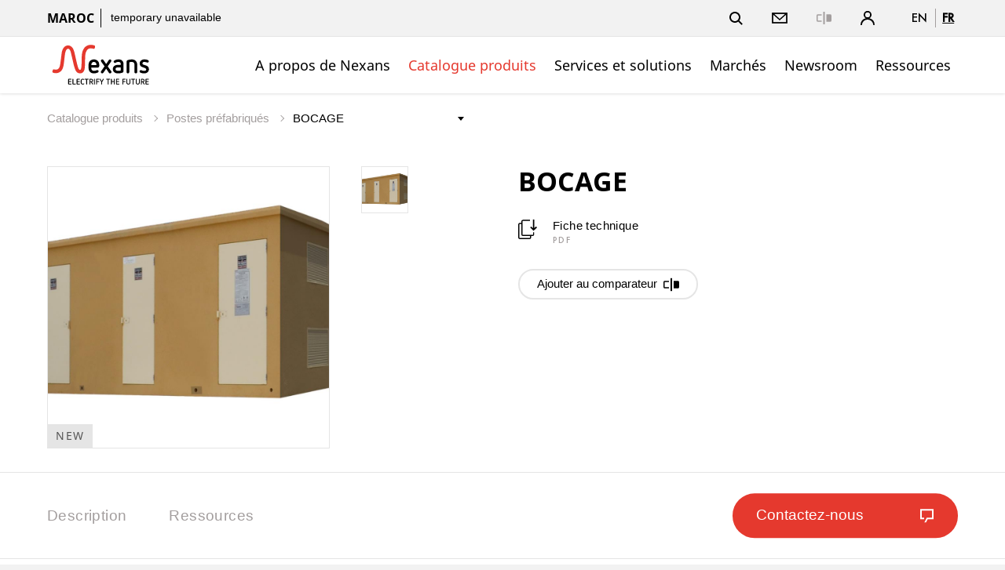

--- FILE ---
content_type: text/html;charset=UTF-8
request_url: https://www.nexans.ma/fr/products/Prefabricated-substations/BOCAGE..html
body_size: 21635
content:
<!DOCTYPE html>
<html lang="fr">
<head>

<meta charset="UTF-8">
<meta name="viewport" content="width=device-width, initial-scale=1, maximum-scale=1">
<meta name="keywords" content="">
<meta name="description" content="">

<title>Nexans - Postes préfabriqués</title>
			<link rel="alternate" hreflang="en" href="https://www.nexans.ma/en/products/Prefabricated-substations/BOCAGE..html" />
			<link rel="alternate" hreflang="fr" href="https://www.nexans.ma/fr/products/Prefabricated-substations/BOCAGE..html" />
<link rel="canonical" href="https://www.nexans.ma/fr/products/Prefabricated-substations/BOCAGE..html" />

<link rel="stylesheet" href="/.resources/nexans-base/webresources/css/styles.min.css?t=22.20">
<link rel="shortcut icon" type="image/ico" href="/favicon.nexans.ico">
<script> 
    window.nexans_ctx = "";
    window.nexans_site = "nexans-ma";
</script><meta name="twitter:card" content="summary" />
<meta property="og:title" content="BOCAGE" />
<meta name="twitter:title" content="BOCAGE" />
<meta property="og:url" content="https://www.nexans.ma/fr/products/Prefabricated-substations/BOCAGE..html" />

		<script type="text/javascript">
		    function cookiesAllowed() {
				var cookieMatch;
    			let allowed = ((cookieMatch = document.cookie.match('(^|;)\\s*cookiesAllowed\\s*=\\s*([^;]+)')) === null || cookieMatch === void 0 ? void 0 : cookieMatch.pop()) || '';
    			return allowed == 'true';
  			}
		</script>
		<script type="text/javascript">
			window.didomiConfig = {
			  languages: {
			    enabled: ['fr'],
			    default: 'fr'
			  }
			}
		</script>
		<script type="text/javascript">window.gdprAppliesGlobally=true;(function(){(function(e,r){var t=document.createElement("link");t.rel="preconnect";t.as="script";var n=document.createElement("link");n.rel="dns-prefetch";n.as="script";var i=document.createElement("link");i.rel="preload";i.as="script";var o=document.createElement("script");o.id="spcloader";o.type="text/javascript";o["async"]=true;o.charset="utf-8";var a="https://sdk.privacy-center.org/"+e+"/loader.js?target_type=notice&target="+r;if(window.didomiConfig&&window.didomiConfig.user){var c=window.didomiConfig.user;var d=c.country;var s=c.region;if(d){a=a+"&country="+d;if(s){a=a+"&region="+s}}}t.href="https://sdk.privacy-center.org/";n.href="https://sdk.privacy-center.org/";i.href=a;o.src=a;var l=document.getElementsByTagName("script")[0];l.parentNode.insertBefore(t,l);l.parentNode.insertBefore(n,l);l.parentNode.insertBefore(i,l);l.parentNode.insertBefore(o,l)})("7c64c425-3e23-428b-8d0f-78c9261a1bbe","Lqj79MGt")})();</script>
	    <script type="text/javascript">
	    	window.dataLayer = window.dataLayer || [];
			window.dataLayer.push({
			  'site'  : 'nexans-ma',
			  'language' : 'fr',
			  'contentType' : 'pages/catalog-family',
			  'contentPath' : '##nexans-ma##products##Prefabricated-substations##BOCAGE.',
			  'contentName' : 'BOCAGE.',
			  'action' : 'view',
			  'userType' : 'Guest'
			});
	    </script>
		<script type="text/javascript">
			(function(w,d,s,l,i){w[l]=w[l]||[];w[l].push({'gtm.start':
			new Date().getTime(),event:'gtm.js'});var f=d.getElementsByTagName(s)[0],
			j=d.createElement(s),dl=l!='dataLayer'?'&l='+l:'';j.async=true;j.src=
			'https://www.googletagmanager.com/gtm.js?id='+i+dl;f.parentNode.insertBefore(j,f);
			})(window,document,'script','dataLayer','GTM-5HXBD3L');
		</script>
	<script type="text/javascript">
		function setTracking() {
		}
	</script>
</head>

<!-- TODO : Include style css index template -->
<body class="tpl-index ">
<div class="main-wrapper">




<header class="mobile-header show-tablet ">
    <div class="grid">
        <div class="left-right mobile">
            <div class="brand">
                <a href="/fr/">
<svg version="1.1" id="Calque_1" xmlns="http://www.w3.org/2000/svg" xmlns:xlink="http://www.w3.org/1999/xlink" x="0px" y="0px" viewBox="170 200 490 195" style="width:133px;height:54px;enable-background:new 0 0 841.89 595.28;" xml:space="preserve"><style type="text/css"> .logo-fill-red{fill:#E5392E;} </style><g><path d="M377.43,309.79c0,5.11,0.87,8.47,2.49,10.71c2.12,2.74,5.36,4.24,9.59,4.24c4.73,0,9.22-1.37,13.46-3.24 c0.87-0.37,1.74-0.62,2.62-0.62c3.12,0,6.11,2.62,6.11,5.86c0,2.37-1,4.49-3.24,5.61c-5.98,2.87-12.33,4.24-18.94,4.24 c-7.23,0-13.46-2.37-18.07-6.98c-4.49-4.49-6.85-10.72-6.85-18.07v-15.7c0-7.23,2.37-13.46,6.85-17.94 c4.61-4.61,10.84-6.98,18.07-6.98c7.35,0,13.58,2.37,18.07,6.98c4.49,4.49,6.98,10.71,6.98,17.94v5.86c0,4.49-3.61,8.1-8.1,8.1 H377.43z M401.72,297.95c0-10.34-4.24-15.2-12.21-15.2c-7.85,0-12.09,4.73-12.09,15.2H401.72z"/><path d="M447.04,314.4l-13.21,19.44c-1.25,1.74-3.24,2.74-5.23,2.74c-3.36,0-6.48-2.87-6.48-6.48c0-1.25,0.37-2.49,1.12-3.61 l16.32-23.05l-15.95-22.43c-0.75-1.12-1.12-2.37-1.12-3.61c0-3.36,2.87-6.48,6.48-6.48c1.99,0,3.99,1,5.23,2.74l12.83,18.81 l12.83-18.81c1.25-1.87,3.36-2.74,5.36-2.74c3.49,0,6.35,2.87,6.35,6.48c0,1.25-0.37,2.49-1.12,3.61l-15.95,22.43l16.32,23.05 c0.87,1.12,1.25,2.37,1.25,3.61c0,3.49-2.99,6.48-6.6,6.48c-1.99,0-3.99-0.87-5.23-2.74L447.04,314.4z"/><path d="M528.5,325.74c0,3.49-2.24,6.48-5.48,7.6c-6.11,2.12-13.21,3.24-20.18,3.24c-7.6,0-13.58-1.87-17.82-5.48 c-4.24-3.61-6.48-8.72-6.48-14.83c0-6.11,2.24-10.84,6.48-14.33c4.24-3.61,10.22-5.48,17.82-5.48h12.83v-4.36 c0-5.23-3.86-9.34-10.34-9.34c-5.86,0-9.1,0.75-13.46,3.36c-1,0.62-2.37,1.12-3.49,1.12c-3.36,0-6.11-2.49-6.11-5.61 c0-2.24,1-4.49,3.12-5.73c6.73-3.86,12.58-4.98,21.56-4.98c13.95,0,21.56,10.09,21.56,21.18V325.74z M515.66,308.29h-12.83 c-10.84,0-11.46,5.86-11.46,7.97c0,2.24,0.62,8.47,11.46,8.47c4.24,0,8.85-0.62,12.83-1.62V308.29z"/><path d="M579.92,294.84c0-7.6-4.49-12.09-12.21-12.09c-4.11,0-8.22,0.62-12.09,1.62v45.73c0,3.61-2.87,6.48-6.35,6.48 c-3.61,0-6.48-2.87-6.48-6.48v-48.34c0-3.49,2.12-6.48,5.48-7.6c6.11-2.12,12.71-3.24,19.44-3.24c7.35,0,13.58,2.37,18.07,6.98 c4.49,4.49,6.98,10.71,6.98,17.94v34.26c0,3.61-2.87,6.48-6.48,6.48c-3.61,0-6.35-2.87-6.35-6.48V294.84z"/><path d="M616.4,306.8c-6.73-2.49-11.96-7.72-11.96-17.07c0-10.96,9.1-18.81,21.56-18.81c8.47,0,12.83,1.25,16.94,3.11 c2.49,1,4.11,3.24,4.11,5.86c0,3.24-2.62,5.98-5.98,5.98c-0.87,0-2.12-0.25-2.99-0.62c-3.12-1.5-8.22-2.49-12.34-2.49 c-5.11,0-8.47,2.49-8.47,6.73c0,3.24,2.49,5.23,5.11,6.11l12.21,3.99c8.22,2.74,13.21,8.35,13.21,17.44 c0,10.96-8.85,19.56-22.18,19.56c-7.35,0-13.33-1.37-17.94-3.49c-2.37-1.12-3.86-3.24-3.86-5.73c0-3.24,2.74-6.23,6.23-6.23 c0.87,0,1.99,0.37,2.87,0.75c3.36,1.74,7.48,2.87,12.96,2.87c5.98,0,9.1-2.24,9.1-6.48c0-4.61-3.74-6.11-8.35-7.73L616.4,306.8z"/></g><g><path class="logo-fill-red logo-initial" d="M391.9,205.23c0,0-7.17-2.74-16.87-2.74c-17.58,0-26.84,9.6-31.33,15.77c-4.25,5.84-6.92,11.92-8.94,20.34 c-1.93,8.04-2.24,18.1-2.57,26.12c-0.84,20.15,1.05,55.61-7.64,55.61c-4.46,0-7.51-6.87-8.54-9.5c-0.42-1.07-3.82-10.93-8.02-29.59 c-2.62-11.62-8.82-39.61-10.63-45.9c-0.83-2.9-2.94-10.59-7.03-17.26c-5.36-8.74-14.51-13.15-22.45-13.15 c-7.71,0-14.83,5.31-17.45,7.89c-7.96,7.85-10.56,19.3-11.4,23.85c-0.9,4.91-2.02,15.18-2.02,15.18 c-1.6,12.23-4.27,33.43-4.87,37.88c-3.12,22.87-9.62,26.55-15.89,28.59c-1.47,0.48-4.3,0.7-5.27,0.7c-4.08,0-7.31-1.18-7.31-1.18 c-0.44-0.18-1.27-0.5-2.23-0.5c-0.56,0-1.09,0.11-1.58,0.32c-1.32,0.58-1.92,1.37-2.13,1.74c-2.55,3.93-2.75,8.14-2.75,9.34 c0,2.88,1.76,3.85,2.3,4.08c0.15,0.07,3.77,1.61,9.11,2.44c16.03,2.48,26.06-6.95,28.77-9.6c2.56-2.49,6.97-7.62,9.87-17.64 c1.85-6.4,2.93-12.67,3.75-19.64c0.62-5.26,4.65-40.06,5.48-44.94c0.87-5.13,2.19-10.45,4.72-15.32c1.79-3.44,4.86-7.12,9.39-7.12 c1.74,0,3.34,0.53,4.75,1.57c4.34,3.22,6.93,10.82,7.8,14.1c1.16,4.41,9.45,39.27,10.76,45.33c8.83,40.86,14.78,47.95,23,52.04 c4.71,2.34,13.96,4.95,22.35-1.66c9.42-7.43,9.66-21.92,10.3-30.71c0.66-9.06,0.68-16.32,0.73-19.57 c0.45-32.36,0.71-42.33,9.35-54.81c4.65-6.72,14.19-11.46,30-6.57c0.38,0.12,1.24,0.33,1.94,0.33c3.07,0,4.34-3.11,5.13-6.2 C395.02,212.74,396.5,206.72,391.9,205.23z"/></g><g><path d="M271.4,388.55c-0.65,0-1.22-0.23-1.71-0.69s-0.73-1.03-0.73-1.71v-21.49c0-0.65,0.24-1.21,0.71-1.69 c0.47-0.47,1.05-0.71,1.72-0.71h10.88c0.55,0,1.01,0.19,1.39,0.56s0.56,0.84,0.56,1.39c0,0.53-0.19,0.96-0.56,1.31 c-0.38,0.35-0.84,0.53-1.39,0.53h-9.34v6.97h8.85c0.55,0,1.01,0.18,1.39,0.54c0.38,0.36,0.56,0.82,0.56,1.37 c0,0.52-0.19,0.97-0.56,1.33s-0.84,0.54-1.39,0.54h-8.85v7.95h9.6c0.53,0,0.98,0.18,1.37,0.54c0.39,0.36,0.58,0.81,0.58,1.33 c0,0.55-0.19,1.01-0.58,1.37c-0.39,0.36-0.84,0.54-1.37,0.54H271.4z"/><path d="M291.46,388.55c-0.67,0-1.25-0.24-1.72-0.73c-0.48-0.49-0.71-1.06-0.71-1.71v-22.24c0-0.55,0.2-1.02,0.6-1.41 c0.4-0.39,0.86-0.58,1.39-0.58c0.55,0,1.02,0.2,1.41,0.6c0.39,0.4,0.58,0.88,0.58,1.42v20.85h9.6c0.55,0,1.01,0.18,1.39,0.54 c0.38,0.36,0.56,0.81,0.56,1.33c0,0.55-0.18,1.01-0.54,1.37c-0.36,0.36-0.82,0.54-1.37,0.54H291.46z"/><path d="M310.85,388.55c-0.65,0-1.22-0.23-1.71-0.69s-0.73-1.03-0.73-1.71v-21.49c0-0.65,0.24-1.21,0.71-1.69 c0.47-0.47,1.05-0.71,1.72-0.71h10.88c0.55,0,1.01,0.19,1.39,0.56s0.56,0.84,0.56,1.39c0,0.53-0.19,0.96-0.56,1.31 c-0.38,0.35-0.84,0.53-1.39,0.53h-9.34v6.97h8.85c0.55,0,1.01,0.18,1.39,0.54c0.38,0.36,0.56,0.82,0.56,1.37 c0,0.52-0.19,0.97-0.56,1.33s-0.84,0.54-1.39,0.54h-8.85v7.95h9.6c0.52,0,0.98,0.18,1.37,0.54c0.39,0.36,0.58,0.81,0.58,1.33 c0,0.55-0.19,1.01-0.58,1.37c-0.39,0.36-0.84,0.54-1.37,0.54H310.85z"/><path d="M327.79,371.6c0-1.45,0.23-2.77,0.69-3.97c0.46-1.2,1.12-2.22,1.97-3.08c0.85-0.85,1.87-1.51,3.06-1.97 c1.19-0.46,2.51-0.69,3.96-0.69c2.03,0,3.95,0.59,5.78,1.76c0.6,0.4,0.9,0.94,0.9,1.61c0,0.5-0.19,0.93-0.56,1.29 c-0.38,0.36-0.84,0.54-1.39,0.54c-0.33,0-0.66-0.1-1.01-0.3c-0.6-0.38-1.21-0.67-1.82-0.9c-0.61-0.22-1.24-0.34-1.89-0.34 c-1.83,0-3.23,0.55-4.22,1.65c-0.99,1.1-1.48,2.56-1.48,4.39v7.61c0,1.83,0.49,3.29,1.48,4.39c0.99,1.1,2.39,1.65,4.22,1.65 c0.65,0,1.28-0.12,1.88-0.36c0.6-0.24,1.2-0.54,1.8-0.92c0.32-0.22,0.69-0.34,1.09-0.34c0.5,0,0.94,0.17,1.33,0.52 c0.39,0.35,0.58,0.8,0.58,1.35c0,0.7-0.3,1.25-0.9,1.65c-1.83,1.18-3.75,1.76-5.78,1.76c-1.45,0-2.77-0.23-3.96-0.69 c-1.19-0.46-2.21-1.12-3.06-1.97c-0.85-0.85-1.51-1.88-1.97-3.08c-0.46-1.2-0.69-2.53-0.69-3.98V371.6z"/><path d="M353.59,366.05h-5.55c-0.55,0-1.01-0.18-1.37-0.54c-0.36-0.36-0.54-0.81-0.54-1.33c0-0.55,0.18-1.01,0.54-1.37 c0.36-0.36,0.82-0.54,1.37-0.54h15.04c0.55,0,1.01,0.18,1.39,0.54c0.38,0.36,0.56,0.82,0.56,1.37c0,0.53-0.19,0.97-0.56,1.33 c-0.38,0.36-0.84,0.54-1.39,0.54h-5.51v20.89c0,0.55-0.19,1.02-0.58,1.41c-0.39,0.39-0.86,0.58-1.41,0.58s-1.02-0.19-1.41-0.58 c-0.39-0.39-0.58-0.86-0.58-1.41V366.05z"/><path d="M375.91,377.52h-3.38v9.45c0,0.55-0.2,1.01-0.6,1.39c-0.4,0.38-0.86,0.56-1.39,0.56c-0.55,0-1.02-0.19-1.41-0.56 c-0.39-0.38-0.58-0.84-0.58-1.39v-22.31c0-0.65,0.24-1.21,0.71-1.69c0.47-0.47,1.05-0.71,1.72-0.71h6.98c2.27,0,4.11,0.7,5.51,2.1 c1.45,1.45,2.17,3.33,2.17,5.62c0,2.3-0.71,4.14-2.14,5.51c-0.88,0.83-1.96,1.41-3.26,1.76l5.21,8.74c0.2,0.33,0.3,0.66,0.3,1.01 c0,0.5-0.19,0.94-0.58,1.33c-0.39,0.39-0.84,0.58-1.37,0.58c-0.35,0-0.67-0.08-0.96-0.24c-0.29-0.16-0.52-0.39-0.69-0.69 L375.91,377.52z M377.97,373.74c0.42,0,0.86-0.05,1.29-0.15c0.44-0.1,0.84-0.29,1.2-0.58c0.36-0.29,0.66-0.67,0.88-1.16 c0.22-0.49,0.34-1.11,0.34-1.86c0-1.12-0.32-2.06-0.96-2.81s-1.56-1.12-2.76-1.12h-5.44v7.69H377.97z"/><path d="M390.12,363.87c0-0.55,0.19-1.02,0.58-1.41s0.86-0.58,1.41-0.58c0.53,0,0.99,0.19,1.39,0.58c0.4,0.39,0.6,0.86,0.6,1.41 v23.06c0,0.55-0.2,1.02-0.6,1.41c-0.4,0.39-0.86,0.58-1.39,0.58c-0.55,0-1.02-0.19-1.41-0.58c-0.39-0.39-0.58-0.86-0.58-1.41 V363.87z"/><path d="M403.96,376.81v10.16c0,0.55-0.19,1.01-0.58,1.39s-0.84,0.56-1.37,0.56c-0.55,0-1.03-0.19-1.43-0.56 c-0.4-0.38-0.6-0.84-0.6-1.39v-22.31c0-0.65,0.24-1.21,0.71-1.69c0.47-0.47,1.05-0.71,1.72-0.71h10.76c0.55,0,1.01,0.18,1.39,0.54 c0.38,0.36,0.56,0.82,0.56,1.37c0,0.53-0.19,0.97-0.56,1.33c-0.38,0.36-0.84,0.54-1.39,0.54h-9.23v6.97h8.74 c0.55,0,1.01,0.18,1.39,0.54c0.38,0.36,0.56,0.82,0.56,1.37c0,0.52-0.19,0.97-0.56,1.33s-0.84,0.54-1.39,0.54H403.96z"/><path d="M424.28,377.04l-7.24-12.22c-0.17-0.28-0.26-0.6-0.26-0.98c0-0.5,0.18-0.95,0.54-1.35c0.36-0.4,0.82-0.6,1.37-0.6 c0.35,0,0.67,0.08,0.97,0.24c0.3,0.16,0.54,0.39,0.71,0.69l5.85,10.27l5.85-10.27c0.17-0.3,0.41-0.53,0.71-0.69 c0.3-0.16,0.62-0.24,0.98-0.24c0.5,0,0.94,0.19,1.33,0.56s0.58,0.84,0.58,1.39c0,0.38-0.09,0.7-0.26,0.98l-7.24,12.22v9.94 c0,0.55-0.19,1.01-0.56,1.39s-0.84,0.56-1.39,0.56s-1.01-0.19-1.39-0.56s-0.56-0.84-0.56-1.39V377.04z"/><path d="M454.62,366.05h-5.55c-0.55,0-1.01-0.18-1.37-0.54c-0.36-0.36-0.54-0.81-0.54-1.33c0-0.55,0.18-1.01,0.54-1.37 c0.36-0.36,0.82-0.54,1.37-0.54h15.04c0.55,0,1.01,0.18,1.39,0.54c0.38,0.36,0.56,0.82,0.56,1.37c0,0.53-0.19,0.97-0.56,1.33 c-0.38,0.36-0.84,0.54-1.39,0.54h-5.51v20.89c0,0.55-0.19,1.02-0.58,1.41c-0.39,0.39-0.86,0.58-1.41,0.58 c-0.55,0-1.02-0.19-1.41-0.58c-0.39-0.39-0.58-0.86-0.58-1.41V366.05z"/><path d="M483.3,376.81h-9.75v10.12c0,0.55-0.19,1.02-0.58,1.41c-0.39,0.39-0.84,0.58-1.37,0.58c-0.55,0-1.03-0.19-1.42-0.58 c-0.4-0.39-0.6-0.86-0.6-1.41v-23.06c0-0.55,0.19-1.02,0.58-1.41s0.86-0.58,1.41-0.58c0.53,0,0.99,0.19,1.39,0.58 c0.4,0.39,0.6,0.86,0.6,1.41v9.15h9.75v-9.15c0-0.55,0.19-1.02,0.58-1.41c0.39-0.39,0.86-0.58,1.41-0.58 c0.55,0,1.02,0.19,1.41,0.58c0.39,0.39,0.58,0.86,0.58,1.41v23.06c0,0.55-0.19,1.02-0.56,1.41c-0.38,0.39-0.84,0.58-1.39,0.58 s-1.03-0.19-1.42-0.58c-0.4-0.39-0.6-0.86-0.6-1.41V376.81z"/><path d="M495.6,388.55c-0.65,0-1.22-0.23-1.71-0.69s-0.73-1.03-0.73-1.71v-21.49c0-0.65,0.24-1.21,0.71-1.69 c0.47-0.47,1.05-0.71,1.72-0.71h10.88c0.55,0,1.01,0.19,1.39,0.56s0.56,0.84,0.56,1.39c0,0.53-0.19,0.96-0.56,1.31 c-0.38,0.35-0.84,0.53-1.39,0.53h-9.34v6.97h8.85c0.55,0,1.01,0.18,1.39,0.54c0.38,0.36,0.56,0.82,0.56,1.37 c0,0.52-0.19,0.97-0.56,1.33s-0.84,0.54-1.39,0.54h-8.85v7.95h9.6c0.53,0,0.98,0.18,1.37,0.54c0.39,0.36,0.58,0.81,0.58,1.33 c0,0.55-0.19,1.01-0.58,1.37c-0.39,0.36-0.84,0.54-1.37,0.54H495.6z"/><path d="M527.37,376.81v10.16c0,0.55-0.19,1.01-0.58,1.39s-0.84,0.56-1.37,0.56c-0.55,0-1.03-0.19-1.42-0.56 c-0.4-0.38-0.6-0.84-0.6-1.39v-22.31c0-0.65,0.24-1.21,0.71-1.69c0.47-0.47,1.05-0.71,1.72-0.71h10.76c0.55,0,1.01,0.18,1.39,0.54 c0.38,0.36,0.56,0.82,0.56,1.37c0,0.53-0.19,0.97-0.56,1.33c-0.38,0.36-0.84,0.54-1.39,0.54h-9.22v6.97h8.74 c0.55,0,1.01,0.18,1.39,0.54c0.38,0.36,0.56,0.82,0.56,1.37c0,0.52-0.19,0.97-0.56,1.33s-0.84,0.54-1.39,0.54H527.37z"/><path d="M556.77,363.87c0-0.55,0.19-1.02,0.58-1.41c0.39-0.39,0.86-0.58,1.41-0.58c0.52,0,0.99,0.19,1.39,0.58 c0.4,0.39,0.6,0.86,0.6,1.41v15.71c0,1.4-0.23,2.68-0.67,3.83c-0.45,1.15-1.08,2.13-1.89,2.94s-1.79,1.44-2.94,1.89 c-1.15,0.45-2.42,0.67-3.83,0.67s-2.67-0.22-3.83-0.67c-1.15-0.45-2.13-1.08-2.94-1.89s-1.44-1.79-1.89-2.94 c-0.45-1.15-0.67-2.42-0.67-3.83v-15.71c0-0.55,0.2-1.02,0.6-1.41c0.4-0.39,0.88-0.58,1.42-0.58c0.53,0,0.98,0.19,1.37,0.58 c0.39,0.39,0.58,0.86,0.58,1.41v15.94c0,1.72,0.46,3.06,1.39,4.01c0.92,0.95,2.25,1.42,3.97,1.42c1.73,0,3.05-0.47,3.98-1.42 c0.92-0.95,1.39-2.29,1.39-4.01V363.87z"/><path d="M571.39,366.05h-5.55c-0.55,0-1.01-0.18-1.37-0.54c-0.36-0.36-0.54-0.81-0.54-1.33c0-0.55,0.18-1.01,0.54-1.37 c0.36-0.36,0.82-0.54,1.37-0.54h15.04c0.55,0,1.01,0.18,1.39,0.54c0.38,0.36,0.56,0.82,0.56,1.37c0,0.53-0.19,0.97-0.56,1.33 c-0.38,0.36-0.84,0.54-1.39,0.54h-5.51v20.89c0,0.55-0.19,1.02-0.58,1.41c-0.39,0.39-0.86,0.58-1.41,0.58 c-0.55,0-1.02-0.19-1.41-0.58c-0.39-0.39-0.58-0.86-0.58-1.41V366.05z"/><path d="M600.71,363.87c0-0.55,0.19-1.02,0.58-1.41c0.39-0.39,0.86-0.58,1.41-0.58c0.52,0,0.99,0.19,1.39,0.58 c0.4,0.39,0.6,0.86,0.6,1.41v15.71c0,1.4-0.23,2.68-0.67,3.83c-0.45,1.15-1.08,2.13-1.89,2.94s-1.79,1.44-2.94,1.89 c-1.15,0.45-2.42,0.67-3.83,0.67s-2.67-0.22-3.83-0.67c-1.15-0.45-2.13-1.08-2.94-1.89s-1.44-1.79-1.89-2.94 c-0.45-1.15-0.67-2.42-0.67-3.83v-15.71c0-0.55,0.2-1.02,0.6-1.41c0.4-0.39,0.88-0.58,1.42-0.58c0.53,0,0.98,0.19,1.37,0.58 c0.39,0.39,0.58,0.86,0.58,1.41v15.94c0,1.72,0.46,3.06,1.39,4.01c0.92,0.95,2.25,1.42,3.97,1.42c1.73,0,3.05-0.47,3.98-1.42 c0.92-0.95,1.39-2.29,1.39-4.01V363.87z"/><path d="M617.59,377.52h-3.38v9.45c0,0.55-0.2,1.01-0.6,1.39c-0.4,0.38-0.86,0.56-1.39,0.56c-0.55,0-1.02-0.19-1.41-0.56 s-0.58-0.84-0.58-1.39v-22.31c0-0.65,0.24-1.21,0.71-1.69c0.47-0.47,1.05-0.71,1.72-0.71h6.98c2.27,0,4.11,0.7,5.51,2.1 c1.45,1.45,2.18,3.33,2.18,5.62c0,2.3-0.71,4.14-2.14,5.51c-0.88,0.83-1.96,1.41-3.26,1.76l5.21,8.74c0.2,0.33,0.3,0.66,0.3,1.01 c0,0.5-0.19,0.94-0.58,1.33c-0.39,0.39-0.84,0.58-1.37,0.58c-0.35,0-0.67-0.08-0.96-0.24c-0.29-0.16-0.52-0.39-0.69-0.69 L617.59,377.52z M619.65,373.74c0.42,0,0.86-0.05,1.29-0.15c0.44-0.1,0.84-0.29,1.2-0.58c0.36-0.29,0.66-0.67,0.88-1.16 c0.22-0.49,0.34-1.11,0.34-1.86c0-1.12-0.32-2.06-0.96-2.81s-1.56-1.12-2.76-1.12h-5.44v7.69H619.65z"/><path d="M634.24,388.55c-0.65,0-1.22-0.23-1.71-0.69s-0.73-1.03-0.73-1.71v-21.49c0-0.65,0.24-1.21,0.71-1.69 c0.47-0.47,1.05-0.71,1.72-0.71h10.88c0.55,0,1.01,0.19,1.39,0.56s0.56,0.84,0.56,1.39c0,0.53-0.19,0.96-0.56,1.31 c-0.38,0.35-0.84,0.53-1.39,0.53h-9.34v6.97h8.85c0.55,0,1.01,0.18,1.39,0.54c0.38,0.36,0.56,0.82,0.56,1.37 c0,0.52-0.19,0.97-0.56,1.33s-0.84,0.54-1.39,0.54h-8.85v7.95h9.6c0.53,0,0.98,0.18,1.37,0.54c0.39,0.36,0.58,0.81,0.58,1.33 c0,0.55-0.19,1.01-0.58,1.37c-0.39,0.36-0.84,0.54-1.37,0.54H634.24z"/></g></svg>                </a>
                
                
            </div>
            <div>
		        <a href="#" class="header-link-icon js-search-trigger">
		            <svg class="icon icon--search" xmlns="http://www.w3.org/2000/svg" width="17" height="17" viewBox="0 0 17 17"
		                xmlns:xlink="http://www.w3.org/1999/xlink">
		                <title>Recherche</title>
		                <path fill="currentColor" id="a"
		                    d="M12.4142136,11 L16.9497475,15.5355339 L15.5355339,16.9497475 L11,12.4142136 L12.4142136,11 Z M7,12 C9.76142375,12 12,9.76142375 12,7 C12,4.23857625 9.76142375,2 7,2 C4.23857625,2 2,4.23857625 2,7 C2,9.76142375 4.23857625,12 7,12 Z M7,14 C3.13400675,14 0,10.8659932 0,7 C0,3.13400675 3.13400675,0 7,0 C10.8659932,0 14,3.13400675 14,7 C14,10.8659932 10.8659932,14 7,14 Z">
		                </path>
		            </svg>
		            <svg class="icon icon--close" xmlns="http://www.w3.org/2000/svg" width="20" height="20" viewBox="0 0 20 20">
		                <title>Close</title>
		                <path fill="currentColor" fill-rule="evenodd"
		                    d="M10,8.58578644 L4.34314575,2.92893219 L2.92893219,4.34314575 L8.58578644,10 L2.92893219,15.6568542 L4.34314575,17.0710678 L10,11.4142136 L15.6568542,17.0710678 L17.0710678,15.6568542 L11.4142136,10 L17.0710678,4.34314575 L15.6568542,2.92893219 L10,8.58578644 Z" />
		            </svg>
		            <span class="name">Recherche</span>
		        </a>
		        <a class="header-link-icon button--icon js-dropdown" data-target="header--submenu__login" href="#">
		            <svg class="icon icon--profile" xmlns="http://www.w3.org/2000/svg" width="18.05" height="18.03"
		                viewBox="0 0 18.05 18.03">
		                <path
		                    d="M6.68,9.31a5,5,0,1,1,4.7,0A9,9,0,0,1,18,18H16.33A7.31,7.31,0,0,0,1.72,18H0A9,9,0,0,1,6.68,9.31ZM9,8.1A3.15,3.15,0,1,0,5.87,5,3.15,3.15,0,0,0,9,8.1Z" />
		            </svg>
					<span class="name">Se connecter</span>
		        </a>
                <a href="#" class="header-link-icon js-menu-trigger">
                    <svg class="icon icon--menu" xmlns="http://www.w3.org/2000/svg" width="16" height="14" viewBox="0 0 16 14"><path fill="currentColor" fill-rule="evenodd" d="M0 12h16v2H0v-2zM0 0h16v2H0V0zm0 6h16v2H0V6z"/></svg>
                </a>
            </div>
        </div>
    </div>
</header>

<header class="header header--pays ">
    <button class="js-menu-close popin-close-btn show-tablet" type="button">
        <span>Close</span>
        <svg xmlns="http://www.w3.org/2000/svg" width="20" height="20" viewBox="0 0 20 20">
        <path fill="currentColor" fill-rule="evenodd" d="M10,8.58578644 L4.34314575,2.92893219 L2.92893219,4.34314575 L8.58578644,10 L2.92893219,15.6568542 L4.34314575,17.0710678 L10,11.4142136 L15.6568542,17.0710678 L17.0710678,15.6568542 L11.4142136,10 L17.0710678,4.34314575 L15.6568542,2.92893219 L10,8.58578644 Z"></path>
        </svg>
    </button>
    <div class="header--container">
        <div class="header--top">
            <div class="grid">
                <div class="left-right">
                    <div class="share-price hidden-tablet">
                        <span class="site-name">Maroc</span>


	                    <a href="#">
	                    	<span class="share-price--details">actuellement non disponible</span>
	                    </a>
                    </div>
                    <div class="links">
                        <ul class="menu-top icons--list">
                        
						    <li class="hidden-tablet">
						        <a href="#" class="header-link-icon js-search-trigger">
						            <svg class="icon icon--search" xmlns="http://www.w3.org/2000/svg" width="17" height="17" viewBox="0 0 17 17"
						                xmlns:xlink="http://www.w3.org/1999/xlink">
						                <title>Recherche</title>
						                <path fill="currentColor" id="a"
						                    d="M12.4142136,11 L16.9497475,15.5355339 L15.5355339,16.9497475 L11,12.4142136 L12.4142136,11 Z M7,12 C9.76142375,12 12,9.76142375 12,7 C12,4.23857625 9.76142375,2 7,2 C4.23857625,2 2,4.23857625 2,7 C2,9.76142375 4.23857625,12 7,12 Z M7,14 C3.13400675,14 0,10.8659932 0,7 C0,3.13400675 3.13400675,0 7,0 C10.8659932,0 14,3.13400675 14,7 C14,10.8659932 10.8659932,14 7,14 Z">
						                </path>
						            </svg>
						            <svg class="icon icon--close" xmlns="http://www.w3.org/2000/svg" width="20" height="20" viewBox="0 0 20 20">
						                <title>Close</title>
						                <path fill="currentColor" fill-rule="evenodd"
						                    d="M10,8.58578644 L4.34314575,2.92893219 L2.92893219,4.34314575 L8.58578644,10 L2.92893219,15.6568542 L4.34314575,17.0710678 L10,11.4142136 L15.6568542,17.0710678 L17.0710678,15.6568542 L11.4142136,10 L17.0710678,4.34314575 L15.6568542,2.92893219 L10,8.58578644 Z" />
						            </svg>
						            <span class="name">Recherche</span>
						        </a>
						    </li>
	
						    <li>
						        <a href="#" class="header-link-icon js-toggle-contact">
						            <svg xmlns="http://www.w3.org/2000/svg" class="icon icon-email" width="20" height="20" viewBox="0 0 20 20">
						                <title>Contactez-nous</title>
						                <rect x="1" y="4" width="18" height="12" fill="none" stroke="currentColor" stroke-width="1.75"></rect>
						                <path d="M1,4L10,12L19,4" fill="none" stroke="currentColor" stroke-width="1.5"></path>
						            </svg>
						            <span class="name">Contactez-nous</span>
						        </a>
						    </li>
						    <li>
						        <a class="header-link-icon button--icon js-open-panel-comparator" data-panel="panel-comparator" href="#">
						            <svg xmlns="http://www.w3.org/2000/svg" fill="currentColor" class="icon icon-compare" width="19.5"
						                height="16" viewBox="0 0 19.5 16">
						                <title>Comparer</title>
						                <rect x="8.75" width="2" height="16"></rect>
						                <path d="M17.75,3.25h-5v9.5h5A1.75,1.75,0,0,0,19.5,11V5A1.75,1.75,0,0,0,17.75,3.25Z"></path>
						                <path
						                    d="M6.75,12.75h-5A1.75,1.75,0,0,1,0,11V5A1.75,1.75,0,0,1,1.75,3.25h5v1.5h-5A0.25,0.25,0,0,0,1.5,5v6a0.25,0.25,0,0,0,.25.25h5v1.5Z">
						                </path>
						            </svg>
						            <span class="header--list--icons--number js-comparator-count" style="display: none;">0</span>
						            <span class="name">Comparer</span>
						        </a>
						    </li>
						    <li class="hidden-tablet">
						        <a class="header-link-icon button--icon js-dropdown" data-target="header--submenu__login" href="#">
						            <svg class="icon icon--profile" xmlns="http://www.w3.org/2000/svg" width="18.05" height="18.03" viewBox="0 0 18.05 18.03">
						            	<title>Se connecter</title>
						                <path
						                    d="M6.68,9.31a5,5,0,1,1,4.7,0A9,9,0,0,1,18,18H16.33A7.31,7.31,0,0,0,1.72,18H0A9,9,0,0,1,6.68,9.31ZM9,8.1A3.15,3.15,0,1,0,5.87,5,3.15,3.15,0,0,0,9,8.1Z" />
						            </svg>
									<span class="name">Se connecter</span>
						        </a>
						    </li>                        
                        
                        </ul>
                        <ul class="language--list">
                            <li>
                                <a href="#" data-language="en" class="">
                                    en
                                </a>
                            </li>
                            <li>
                                <a href="#" data-language="fr" class="active">
                                    fr
                                </a>
                            </li>
                        </ul>
                    </div>
                    <div class="show-tablet">
                        <div class="header--social-list social-list trailer-20">
<ul class="">
	<li>
		<a href="https://www.facebook.com/nexansmorocco" class="fb-icon" target="_blank">
			<svg xmlns="http://www.w3.org/2000/svg" width="8" height="16" viewBox="0 0 8 16"><path fill-rule="evenodd" d="M5 5V4c.375-.73.422-.842 1-1 .012-.222.229-.243 1 0h1V0H6C4.246 0 3.264.303 3 1c-.93.513-.229 1.404-1 3v1H0v3h2v8h3V8h3V5H5z"/></svg>
		</a>
	</li>
	<li>
		<a href="https://www.linkedin.com/company/nexans/" class="lk-icon" target="_blank">
			<svg xmlns="http://www.w3.org/2000/svg" width="18" height="17" viewBox="0 0 18 17"><path fill-rule="evenodd" d="M18 11v6h-4v-5c.397-2.194-.124-3.18-1-3-1.424-.18-2.016.484-2 1-.371.356-.396.676 0 1v6H7s.048-9.74 0-11h4v2c-.403-.213-.413-.201 0 0 .083-.955.937-2 3-2 2.223 0 4 1.536 4 5zM0 17V6h4v11H0zM2 4a2 2 0 1 1 0-4 2 2 0 0 1 0 4z"/></svg>
		</a>
	</li>
	<li>
		<a href="https://www.youtube.com/user/NexansCable" class="yt-icon" target="_blank">
			<svg xmlns="http://www.w3.org/2000/svg" width="22" height="17" viewBox="0 0 22 17"><path d="M21 4c-.281-.965-1.075-2.672-3-3C13.738.955 8.342.87 4 1c-1.735.43-2.721 2.213-3 4-.056 2.41-.058 4.57 0 7 .279 1.769 1.24 3.561 3 4 4.398.06 9.768.105 14 0 1.715-.501 2.721-2.231 3-4 .056-2.43.057-4.767 0-8zM9 12V5l6 3.5L9 12z" fill-rule="nonzero" fill="#FFF"/></svg>
		</a>
	</li>
</ul>
                        </div>
                         
                        <div class="meta-links">
                            <p class="heading-5 trailer-20">&copy;Nexans 2018-2026</p>
                        </div>
                    </div>
                </div>
            </div>
        </div>
        <div class="header--bottom js-sticky" data-name="sticky-main-menu">
            <div class="grid">
                <div class="left-right">
                    <div class="brand">
		                <a href="/fr/">
<svg version="1.1" id="Calque_1" xmlns="http://www.w3.org/2000/svg" xmlns:xlink="http://www.w3.org/1999/xlink" x="0px" y="0px" viewBox="170 200 490 195" style="width:133px;height:54px;enable-background:new 0 0 841.89 595.28;" xml:space="preserve"><style type="text/css"> .logo-fill-red{fill:#E5392E;} </style><g><path d="M377.43,309.79c0,5.11,0.87,8.47,2.49,10.71c2.12,2.74,5.36,4.24,9.59,4.24c4.73,0,9.22-1.37,13.46-3.24 c0.87-0.37,1.74-0.62,2.62-0.62c3.12,0,6.11,2.62,6.11,5.86c0,2.37-1,4.49-3.24,5.61c-5.98,2.87-12.33,4.24-18.94,4.24 c-7.23,0-13.46-2.37-18.07-6.98c-4.49-4.49-6.85-10.72-6.85-18.07v-15.7c0-7.23,2.37-13.46,6.85-17.94 c4.61-4.61,10.84-6.98,18.07-6.98c7.35,0,13.58,2.37,18.07,6.98c4.49,4.49,6.98,10.71,6.98,17.94v5.86c0,4.49-3.61,8.1-8.1,8.1 H377.43z M401.72,297.95c0-10.34-4.24-15.2-12.21-15.2c-7.85,0-12.09,4.73-12.09,15.2H401.72z"/><path d="M447.04,314.4l-13.21,19.44c-1.25,1.74-3.24,2.74-5.23,2.74c-3.36,0-6.48-2.87-6.48-6.48c0-1.25,0.37-2.49,1.12-3.61 l16.32-23.05l-15.95-22.43c-0.75-1.12-1.12-2.37-1.12-3.61c0-3.36,2.87-6.48,6.48-6.48c1.99,0,3.99,1,5.23,2.74l12.83,18.81 l12.83-18.81c1.25-1.87,3.36-2.74,5.36-2.74c3.49,0,6.35,2.87,6.35,6.48c0,1.25-0.37,2.49-1.12,3.61l-15.95,22.43l16.32,23.05 c0.87,1.12,1.25,2.37,1.25,3.61c0,3.49-2.99,6.48-6.6,6.48c-1.99,0-3.99-0.87-5.23-2.74L447.04,314.4z"/><path d="M528.5,325.74c0,3.49-2.24,6.48-5.48,7.6c-6.11,2.12-13.21,3.24-20.18,3.24c-7.6,0-13.58-1.87-17.82-5.48 c-4.24-3.61-6.48-8.72-6.48-14.83c0-6.11,2.24-10.84,6.48-14.33c4.24-3.61,10.22-5.48,17.82-5.48h12.83v-4.36 c0-5.23-3.86-9.34-10.34-9.34c-5.86,0-9.1,0.75-13.46,3.36c-1,0.62-2.37,1.12-3.49,1.12c-3.36,0-6.11-2.49-6.11-5.61 c0-2.24,1-4.49,3.12-5.73c6.73-3.86,12.58-4.98,21.56-4.98c13.95,0,21.56,10.09,21.56,21.18V325.74z M515.66,308.29h-12.83 c-10.84,0-11.46,5.86-11.46,7.97c0,2.24,0.62,8.47,11.46,8.47c4.24,0,8.85-0.62,12.83-1.62V308.29z"/><path d="M579.92,294.84c0-7.6-4.49-12.09-12.21-12.09c-4.11,0-8.22,0.62-12.09,1.62v45.73c0,3.61-2.87,6.48-6.35,6.48 c-3.61,0-6.48-2.87-6.48-6.48v-48.34c0-3.49,2.12-6.48,5.48-7.6c6.11-2.12,12.71-3.24,19.44-3.24c7.35,0,13.58,2.37,18.07,6.98 c4.49,4.49,6.98,10.71,6.98,17.94v34.26c0,3.61-2.87,6.48-6.48,6.48c-3.61,0-6.35-2.87-6.35-6.48V294.84z"/><path d="M616.4,306.8c-6.73-2.49-11.96-7.72-11.96-17.07c0-10.96,9.1-18.81,21.56-18.81c8.47,0,12.83,1.25,16.94,3.11 c2.49,1,4.11,3.24,4.11,5.86c0,3.24-2.62,5.98-5.98,5.98c-0.87,0-2.12-0.25-2.99-0.62c-3.12-1.5-8.22-2.49-12.34-2.49 c-5.11,0-8.47,2.49-8.47,6.73c0,3.24,2.49,5.23,5.11,6.11l12.21,3.99c8.22,2.74,13.21,8.35,13.21,17.44 c0,10.96-8.85,19.56-22.18,19.56c-7.35,0-13.33-1.37-17.94-3.49c-2.37-1.12-3.86-3.24-3.86-5.73c0-3.24,2.74-6.23,6.23-6.23 c0.87,0,1.99,0.37,2.87,0.75c3.36,1.74,7.48,2.87,12.96,2.87c5.98,0,9.1-2.24,9.1-6.48c0-4.61-3.74-6.11-8.35-7.73L616.4,306.8z"/></g><g><path class="logo-fill-red logo-initial" d="M391.9,205.23c0,0-7.17-2.74-16.87-2.74c-17.58,0-26.84,9.6-31.33,15.77c-4.25,5.84-6.92,11.92-8.94,20.34 c-1.93,8.04-2.24,18.1-2.57,26.12c-0.84,20.15,1.05,55.61-7.64,55.61c-4.46,0-7.51-6.87-8.54-9.5c-0.42-1.07-3.82-10.93-8.02-29.59 c-2.62-11.62-8.82-39.61-10.63-45.9c-0.83-2.9-2.94-10.59-7.03-17.26c-5.36-8.74-14.51-13.15-22.45-13.15 c-7.71,0-14.83,5.31-17.45,7.89c-7.96,7.85-10.56,19.3-11.4,23.85c-0.9,4.91-2.02,15.18-2.02,15.18 c-1.6,12.23-4.27,33.43-4.87,37.88c-3.12,22.87-9.62,26.55-15.89,28.59c-1.47,0.48-4.3,0.7-5.27,0.7c-4.08,0-7.31-1.18-7.31-1.18 c-0.44-0.18-1.27-0.5-2.23-0.5c-0.56,0-1.09,0.11-1.58,0.32c-1.32,0.58-1.92,1.37-2.13,1.74c-2.55,3.93-2.75,8.14-2.75,9.34 c0,2.88,1.76,3.85,2.3,4.08c0.15,0.07,3.77,1.61,9.11,2.44c16.03,2.48,26.06-6.95,28.77-9.6c2.56-2.49,6.97-7.62,9.87-17.64 c1.85-6.4,2.93-12.67,3.75-19.64c0.62-5.26,4.65-40.06,5.48-44.94c0.87-5.13,2.19-10.45,4.72-15.32c1.79-3.44,4.86-7.12,9.39-7.12 c1.74,0,3.34,0.53,4.75,1.57c4.34,3.22,6.93,10.82,7.8,14.1c1.16,4.41,9.45,39.27,10.76,45.33c8.83,40.86,14.78,47.95,23,52.04 c4.71,2.34,13.96,4.95,22.35-1.66c9.42-7.43,9.66-21.92,10.3-30.71c0.66-9.06,0.68-16.32,0.73-19.57 c0.45-32.36,0.71-42.33,9.35-54.81c4.65-6.72,14.19-11.46,30-6.57c0.38,0.12,1.24,0.33,1.94,0.33c3.07,0,4.34-3.11,5.13-6.2 C395.02,212.74,396.5,206.72,391.9,205.23z"/></g><g><path d="M271.4,388.55c-0.65,0-1.22-0.23-1.71-0.69s-0.73-1.03-0.73-1.71v-21.49c0-0.65,0.24-1.21,0.71-1.69 c0.47-0.47,1.05-0.71,1.72-0.71h10.88c0.55,0,1.01,0.19,1.39,0.56s0.56,0.84,0.56,1.39c0,0.53-0.19,0.96-0.56,1.31 c-0.38,0.35-0.84,0.53-1.39,0.53h-9.34v6.97h8.85c0.55,0,1.01,0.18,1.39,0.54c0.38,0.36,0.56,0.82,0.56,1.37 c0,0.52-0.19,0.97-0.56,1.33s-0.84,0.54-1.39,0.54h-8.85v7.95h9.6c0.53,0,0.98,0.18,1.37,0.54c0.39,0.36,0.58,0.81,0.58,1.33 c0,0.55-0.19,1.01-0.58,1.37c-0.39,0.36-0.84,0.54-1.37,0.54H271.4z"/><path d="M291.46,388.55c-0.67,0-1.25-0.24-1.72-0.73c-0.48-0.49-0.71-1.06-0.71-1.71v-22.24c0-0.55,0.2-1.02,0.6-1.41 c0.4-0.39,0.86-0.58,1.39-0.58c0.55,0,1.02,0.2,1.41,0.6c0.39,0.4,0.58,0.88,0.58,1.42v20.85h9.6c0.55,0,1.01,0.18,1.39,0.54 c0.38,0.36,0.56,0.81,0.56,1.33c0,0.55-0.18,1.01-0.54,1.37c-0.36,0.36-0.82,0.54-1.37,0.54H291.46z"/><path d="M310.85,388.55c-0.65,0-1.22-0.23-1.71-0.69s-0.73-1.03-0.73-1.71v-21.49c0-0.65,0.24-1.21,0.71-1.69 c0.47-0.47,1.05-0.71,1.72-0.71h10.88c0.55,0,1.01,0.19,1.39,0.56s0.56,0.84,0.56,1.39c0,0.53-0.19,0.96-0.56,1.31 c-0.38,0.35-0.84,0.53-1.39,0.53h-9.34v6.97h8.85c0.55,0,1.01,0.18,1.39,0.54c0.38,0.36,0.56,0.82,0.56,1.37 c0,0.52-0.19,0.97-0.56,1.33s-0.84,0.54-1.39,0.54h-8.85v7.95h9.6c0.52,0,0.98,0.18,1.37,0.54c0.39,0.36,0.58,0.81,0.58,1.33 c0,0.55-0.19,1.01-0.58,1.37c-0.39,0.36-0.84,0.54-1.37,0.54H310.85z"/><path d="M327.79,371.6c0-1.45,0.23-2.77,0.69-3.97c0.46-1.2,1.12-2.22,1.97-3.08c0.85-0.85,1.87-1.51,3.06-1.97 c1.19-0.46,2.51-0.69,3.96-0.69c2.03,0,3.95,0.59,5.78,1.76c0.6,0.4,0.9,0.94,0.9,1.61c0,0.5-0.19,0.93-0.56,1.29 c-0.38,0.36-0.84,0.54-1.39,0.54c-0.33,0-0.66-0.1-1.01-0.3c-0.6-0.38-1.21-0.67-1.82-0.9c-0.61-0.22-1.24-0.34-1.89-0.34 c-1.83,0-3.23,0.55-4.22,1.65c-0.99,1.1-1.48,2.56-1.48,4.39v7.61c0,1.83,0.49,3.29,1.48,4.39c0.99,1.1,2.39,1.65,4.22,1.65 c0.65,0,1.28-0.12,1.88-0.36c0.6-0.24,1.2-0.54,1.8-0.92c0.32-0.22,0.69-0.34,1.09-0.34c0.5,0,0.94,0.17,1.33,0.52 c0.39,0.35,0.58,0.8,0.58,1.35c0,0.7-0.3,1.25-0.9,1.65c-1.83,1.18-3.75,1.76-5.78,1.76c-1.45,0-2.77-0.23-3.96-0.69 c-1.19-0.46-2.21-1.12-3.06-1.97c-0.85-0.85-1.51-1.88-1.97-3.08c-0.46-1.2-0.69-2.53-0.69-3.98V371.6z"/><path d="M353.59,366.05h-5.55c-0.55,0-1.01-0.18-1.37-0.54c-0.36-0.36-0.54-0.81-0.54-1.33c0-0.55,0.18-1.01,0.54-1.37 c0.36-0.36,0.82-0.54,1.37-0.54h15.04c0.55,0,1.01,0.18,1.39,0.54c0.38,0.36,0.56,0.82,0.56,1.37c0,0.53-0.19,0.97-0.56,1.33 c-0.38,0.36-0.84,0.54-1.39,0.54h-5.51v20.89c0,0.55-0.19,1.02-0.58,1.41c-0.39,0.39-0.86,0.58-1.41,0.58s-1.02-0.19-1.41-0.58 c-0.39-0.39-0.58-0.86-0.58-1.41V366.05z"/><path d="M375.91,377.52h-3.38v9.45c0,0.55-0.2,1.01-0.6,1.39c-0.4,0.38-0.86,0.56-1.39,0.56c-0.55,0-1.02-0.19-1.41-0.56 c-0.39-0.38-0.58-0.84-0.58-1.39v-22.31c0-0.65,0.24-1.21,0.71-1.69c0.47-0.47,1.05-0.71,1.72-0.71h6.98c2.27,0,4.11,0.7,5.51,2.1 c1.45,1.45,2.17,3.33,2.17,5.62c0,2.3-0.71,4.14-2.14,5.51c-0.88,0.83-1.96,1.41-3.26,1.76l5.21,8.74c0.2,0.33,0.3,0.66,0.3,1.01 c0,0.5-0.19,0.94-0.58,1.33c-0.39,0.39-0.84,0.58-1.37,0.58c-0.35,0-0.67-0.08-0.96-0.24c-0.29-0.16-0.52-0.39-0.69-0.69 L375.91,377.52z M377.97,373.74c0.42,0,0.86-0.05,1.29-0.15c0.44-0.1,0.84-0.29,1.2-0.58c0.36-0.29,0.66-0.67,0.88-1.16 c0.22-0.49,0.34-1.11,0.34-1.86c0-1.12-0.32-2.06-0.96-2.81s-1.56-1.12-2.76-1.12h-5.44v7.69H377.97z"/><path d="M390.12,363.87c0-0.55,0.19-1.02,0.58-1.41s0.86-0.58,1.41-0.58c0.53,0,0.99,0.19,1.39,0.58c0.4,0.39,0.6,0.86,0.6,1.41 v23.06c0,0.55-0.2,1.02-0.6,1.41c-0.4,0.39-0.86,0.58-1.39,0.58c-0.55,0-1.02-0.19-1.41-0.58c-0.39-0.39-0.58-0.86-0.58-1.41 V363.87z"/><path d="M403.96,376.81v10.16c0,0.55-0.19,1.01-0.58,1.39s-0.84,0.56-1.37,0.56c-0.55,0-1.03-0.19-1.43-0.56 c-0.4-0.38-0.6-0.84-0.6-1.39v-22.31c0-0.65,0.24-1.21,0.71-1.69c0.47-0.47,1.05-0.71,1.72-0.71h10.76c0.55,0,1.01,0.18,1.39,0.54 c0.38,0.36,0.56,0.82,0.56,1.37c0,0.53-0.19,0.97-0.56,1.33c-0.38,0.36-0.84,0.54-1.39,0.54h-9.23v6.97h8.74 c0.55,0,1.01,0.18,1.39,0.54c0.38,0.36,0.56,0.82,0.56,1.37c0,0.52-0.19,0.97-0.56,1.33s-0.84,0.54-1.39,0.54H403.96z"/><path d="M424.28,377.04l-7.24-12.22c-0.17-0.28-0.26-0.6-0.26-0.98c0-0.5,0.18-0.95,0.54-1.35c0.36-0.4,0.82-0.6,1.37-0.6 c0.35,0,0.67,0.08,0.97,0.24c0.3,0.16,0.54,0.39,0.71,0.69l5.85,10.27l5.85-10.27c0.17-0.3,0.41-0.53,0.71-0.69 c0.3-0.16,0.62-0.24,0.98-0.24c0.5,0,0.94,0.19,1.33,0.56s0.58,0.84,0.58,1.39c0,0.38-0.09,0.7-0.26,0.98l-7.24,12.22v9.94 c0,0.55-0.19,1.01-0.56,1.39s-0.84,0.56-1.39,0.56s-1.01-0.19-1.39-0.56s-0.56-0.84-0.56-1.39V377.04z"/><path d="M454.62,366.05h-5.55c-0.55,0-1.01-0.18-1.37-0.54c-0.36-0.36-0.54-0.81-0.54-1.33c0-0.55,0.18-1.01,0.54-1.37 c0.36-0.36,0.82-0.54,1.37-0.54h15.04c0.55,0,1.01,0.18,1.39,0.54c0.38,0.36,0.56,0.82,0.56,1.37c0,0.53-0.19,0.97-0.56,1.33 c-0.38,0.36-0.84,0.54-1.39,0.54h-5.51v20.89c0,0.55-0.19,1.02-0.58,1.41c-0.39,0.39-0.86,0.58-1.41,0.58 c-0.55,0-1.02-0.19-1.41-0.58c-0.39-0.39-0.58-0.86-0.58-1.41V366.05z"/><path d="M483.3,376.81h-9.75v10.12c0,0.55-0.19,1.02-0.58,1.41c-0.39,0.39-0.84,0.58-1.37,0.58c-0.55,0-1.03-0.19-1.42-0.58 c-0.4-0.39-0.6-0.86-0.6-1.41v-23.06c0-0.55,0.19-1.02,0.58-1.41s0.86-0.58,1.41-0.58c0.53,0,0.99,0.19,1.39,0.58 c0.4,0.39,0.6,0.86,0.6,1.41v9.15h9.75v-9.15c0-0.55,0.19-1.02,0.58-1.41c0.39-0.39,0.86-0.58,1.41-0.58 c0.55,0,1.02,0.19,1.41,0.58c0.39,0.39,0.58,0.86,0.58,1.41v23.06c0,0.55-0.19,1.02-0.56,1.41c-0.38,0.39-0.84,0.58-1.39,0.58 s-1.03-0.19-1.42-0.58c-0.4-0.39-0.6-0.86-0.6-1.41V376.81z"/><path d="M495.6,388.55c-0.65,0-1.22-0.23-1.71-0.69s-0.73-1.03-0.73-1.71v-21.49c0-0.65,0.24-1.21,0.71-1.69 c0.47-0.47,1.05-0.71,1.72-0.71h10.88c0.55,0,1.01,0.19,1.39,0.56s0.56,0.84,0.56,1.39c0,0.53-0.19,0.96-0.56,1.31 c-0.38,0.35-0.84,0.53-1.39,0.53h-9.34v6.97h8.85c0.55,0,1.01,0.18,1.39,0.54c0.38,0.36,0.56,0.82,0.56,1.37 c0,0.52-0.19,0.97-0.56,1.33s-0.84,0.54-1.39,0.54h-8.85v7.95h9.6c0.53,0,0.98,0.18,1.37,0.54c0.39,0.36,0.58,0.81,0.58,1.33 c0,0.55-0.19,1.01-0.58,1.37c-0.39,0.36-0.84,0.54-1.37,0.54H495.6z"/><path d="M527.37,376.81v10.16c0,0.55-0.19,1.01-0.58,1.39s-0.84,0.56-1.37,0.56c-0.55,0-1.03-0.19-1.42-0.56 c-0.4-0.38-0.6-0.84-0.6-1.39v-22.31c0-0.65,0.24-1.21,0.71-1.69c0.47-0.47,1.05-0.71,1.72-0.71h10.76c0.55,0,1.01,0.18,1.39,0.54 c0.38,0.36,0.56,0.82,0.56,1.37c0,0.53-0.19,0.97-0.56,1.33c-0.38,0.36-0.84,0.54-1.39,0.54h-9.22v6.97h8.74 c0.55,0,1.01,0.18,1.39,0.54c0.38,0.36,0.56,0.82,0.56,1.37c0,0.52-0.19,0.97-0.56,1.33s-0.84,0.54-1.39,0.54H527.37z"/><path d="M556.77,363.87c0-0.55,0.19-1.02,0.58-1.41c0.39-0.39,0.86-0.58,1.41-0.58c0.52,0,0.99,0.19,1.39,0.58 c0.4,0.39,0.6,0.86,0.6,1.41v15.71c0,1.4-0.23,2.68-0.67,3.83c-0.45,1.15-1.08,2.13-1.89,2.94s-1.79,1.44-2.94,1.89 c-1.15,0.45-2.42,0.67-3.83,0.67s-2.67-0.22-3.83-0.67c-1.15-0.45-2.13-1.08-2.94-1.89s-1.44-1.79-1.89-2.94 c-0.45-1.15-0.67-2.42-0.67-3.83v-15.71c0-0.55,0.2-1.02,0.6-1.41c0.4-0.39,0.88-0.58,1.42-0.58c0.53,0,0.98,0.19,1.37,0.58 c0.39,0.39,0.58,0.86,0.58,1.41v15.94c0,1.72,0.46,3.06,1.39,4.01c0.92,0.95,2.25,1.42,3.97,1.42c1.73,0,3.05-0.47,3.98-1.42 c0.92-0.95,1.39-2.29,1.39-4.01V363.87z"/><path d="M571.39,366.05h-5.55c-0.55,0-1.01-0.18-1.37-0.54c-0.36-0.36-0.54-0.81-0.54-1.33c0-0.55,0.18-1.01,0.54-1.37 c0.36-0.36,0.82-0.54,1.37-0.54h15.04c0.55,0,1.01,0.18,1.39,0.54c0.38,0.36,0.56,0.82,0.56,1.37c0,0.53-0.19,0.97-0.56,1.33 c-0.38,0.36-0.84,0.54-1.39,0.54h-5.51v20.89c0,0.55-0.19,1.02-0.58,1.41c-0.39,0.39-0.86,0.58-1.41,0.58 c-0.55,0-1.02-0.19-1.41-0.58c-0.39-0.39-0.58-0.86-0.58-1.41V366.05z"/><path d="M600.71,363.87c0-0.55,0.19-1.02,0.58-1.41c0.39-0.39,0.86-0.58,1.41-0.58c0.52,0,0.99,0.19,1.39,0.58 c0.4,0.39,0.6,0.86,0.6,1.41v15.71c0,1.4-0.23,2.68-0.67,3.83c-0.45,1.15-1.08,2.13-1.89,2.94s-1.79,1.44-2.94,1.89 c-1.15,0.45-2.42,0.67-3.83,0.67s-2.67-0.22-3.83-0.67c-1.15-0.45-2.13-1.08-2.94-1.89s-1.44-1.79-1.89-2.94 c-0.45-1.15-0.67-2.42-0.67-3.83v-15.71c0-0.55,0.2-1.02,0.6-1.41c0.4-0.39,0.88-0.58,1.42-0.58c0.53,0,0.98,0.19,1.37,0.58 c0.39,0.39,0.58,0.86,0.58,1.41v15.94c0,1.72,0.46,3.06,1.39,4.01c0.92,0.95,2.25,1.42,3.97,1.42c1.73,0,3.05-0.47,3.98-1.42 c0.92-0.95,1.39-2.29,1.39-4.01V363.87z"/><path d="M617.59,377.52h-3.38v9.45c0,0.55-0.2,1.01-0.6,1.39c-0.4,0.38-0.86,0.56-1.39,0.56c-0.55,0-1.02-0.19-1.41-0.56 s-0.58-0.84-0.58-1.39v-22.31c0-0.65,0.24-1.21,0.71-1.69c0.47-0.47,1.05-0.71,1.72-0.71h6.98c2.27,0,4.11,0.7,5.51,2.1 c1.45,1.45,2.18,3.33,2.18,5.62c0,2.3-0.71,4.14-2.14,5.51c-0.88,0.83-1.96,1.41-3.26,1.76l5.21,8.74c0.2,0.33,0.3,0.66,0.3,1.01 c0,0.5-0.19,0.94-0.58,1.33c-0.39,0.39-0.84,0.58-1.37,0.58c-0.35,0-0.67-0.08-0.96-0.24c-0.29-0.16-0.52-0.39-0.69-0.69 L617.59,377.52z M619.65,373.74c0.42,0,0.86-0.05,1.29-0.15c0.44-0.1,0.84-0.29,1.2-0.58c0.36-0.29,0.66-0.67,0.88-1.16 c0.22-0.49,0.34-1.11,0.34-1.86c0-1.12-0.32-2.06-0.96-2.81s-1.56-1.12-2.76-1.12h-5.44v7.69H619.65z"/><path d="M634.24,388.55c-0.65,0-1.22-0.23-1.71-0.69s-0.73-1.03-0.73-1.71v-21.49c0-0.65,0.24-1.21,0.71-1.69 c0.47-0.47,1.05-0.71,1.72-0.71h10.88c0.55,0,1.01,0.19,1.39,0.56s0.56,0.84,0.56,1.39c0,0.53-0.19,0.96-0.56,1.31 c-0.38,0.35-0.84,0.53-1.39,0.53h-9.34v6.97h8.85c0.55,0,1.01,0.18,1.39,0.54c0.38,0.36,0.56,0.82,0.56,1.37 c0,0.52-0.19,0.97-0.56,1.33s-0.84,0.54-1.39,0.54h-8.85v7.95h9.6c0.53,0,0.98,0.18,1.37,0.54c0.39,0.36,0.58,0.81,0.58,1.33 c0,0.55-0.19,1.01-0.58,1.37c-0.39,0.36-0.84,0.54-1.37,0.54H634.24z"/></g></svg>		                </a>
                    </div>
                    
                    <div class="share-price show-tablet">
	                    <a href="#">
	                    	<span class="share-price--details">actuellement non disponible</span>
	                    </a>
                    </div>
                    
					<ul class="main-nav icons--list">
					
					    <li class="has-children">
					        <a href="#" class="" data-ga-type="link" data-ga-component-type="navigation-menu"]>A propos de Nexans</a>
					        <ul>
					            <li>
					                <a href="/fr/About-Nexans.html" data-ga-type="link" data-ga-component-type="navigation-menu">A propos de Nexans</a>
					            </li>
				                <li >
				                    <a href="/fr/About-Nexans/Nexans-in-Morocco.html" >Nexans au Maroc</a>
				                </li>
				                <li >
				                    <a href="/fr/About-Nexans/History.html" >Notre histoire</a>
				                </li>
				                <li >
				                    <a href="/fr/About-Nexans/strategy.html" >Notre stratégie</a>
				                </li>
				                <li >
				                    <a href="/fr/About-Nexans/Industry.html" >Industrie</a>
				                </li>
					        </ul>
					    </li>
					    <li class="has-children">
					        <a href="#" class="is-active" data-ga-type="link" data-ga-component-type="navigation-menu"]>Catalogue produits</a>
					        <ul>
					            <li>
					                <a href="/fr/products.html" data-ga-type="link" data-ga-component-type="navigation-menu">Catalogue produits</a>
					            </li>
				                <li class="has-children">
				                    <a href="#" data-ga-type="link" data-ga-component-type="navigation-menu">Transport et distribution de l&#039;énergie </a>
									<ul>
										<li>
											<a href="/fr/products/Transmission-and-distribution.html" data-ga-type="link" data-ga-component-type="navigation-menu">Présentation</a>
										</li>
										<li>
											<a href="/fr/products/Transmission-and-distribution/Overhead-lines.html" data-ga-type="link" data-ga-component-type="navigation-menu">Lignes aériennes à conducteurs nus </a>
										</li>
										<li>
											<a href="/fr/products/Transmission-and-distribution/Medium-voltage-cables.html" data-ga-type="link" data-ga-component-type="navigation-menu">Câbles moyenne tension</a>
										</li>
										<li>
											<a href="/fr/products/Transmission-and-distribution/Low-voltage-cables.html" data-ga-type="link" data-ga-component-type="navigation-menu">Câbles basse tension</a>
										</li>
									</ul>
				                </li>
				                <li class="has-children">
				                    <a href="#" data-ga-type="link" data-ga-component-type="navigation-menu">Câbles de bâtiments </a>
									<ul>
										<li>
											<a href="/fr/products/Building-cables.html" data-ga-type="link" data-ga-component-type="navigation-menu">Présentation</a>
										</li>
										<li>
											<a href="/fr/products/Building-cables/Standard-cables-and-wires-1kV.html" data-ga-type="link" data-ga-component-type="navigation-menu">Fils et câbles standard 1kV</a>
										</li>
										<li>
											<a href="/fr/products/Building-cables/Standard-cables-and-wires-less-than-1kV.html" data-ga-type="link" data-ga-component-type="navigation-menu">Fils et câbles standard &lt;1kV</a>
										</li>
									</ul>
				                </li>
				                <li class="has-children">
				                    <a href="#" data-ga-type="link" data-ga-component-type="navigation-menu">Transformateurs</a>
									<ul>
										<li>
											<a href="/fr/products/Transformers.html" data-ga-type="link" data-ga-component-type="navigation-menu">Présentation</a>
										</li>
										<li>
											<a href="/fr/products/Transformers/MV-LV-oil-transformer.html" data-ga-type="link" data-ga-component-type="navigation-menu">Transformateurs de distribution à huile</a>
										</li>
										<li>
											<a href="/fr/products/Transformers/HV-MV-transformers.html" data-ga-type="link" data-ga-component-type="navigation-menu">Transformateurs de puissance</a>
										</li>
										<li>
											<a href="/fr/products/Transformers/Dry-type-transformers.html" data-ga-type="link" data-ga-component-type="navigation-menu">Transformateurs secs à résine</a>
										</li>
									</ul>
				                </li>
				                <li class="has-children">
				                    <a href="#" data-ga-type="link" data-ga-component-type="navigation-menu">Cellules HTA</a>
									<ul>
										<li>
											<a href="/fr/products/Switchgears.html" data-ga-type="link" data-ga-component-type="navigation-menu">Présentation</a>
										</li>
										<li>
											<a href="/fr/products/Switchgears/FLUOCELL.html" data-ga-type="link" data-ga-component-type="navigation-menu">Cellules FLUOCELL</a>
										</li>
									</ul>
				                </li>
				                <li class="has-children">
				                    <a href="#" data-ga-type="link" data-ga-component-type="navigation-menu">Postes préfabriqués</a>
									<ul>
										<li>
											<a href="/fr/products/Prefabricated-substations.html" data-ga-type="link" data-ga-component-type="navigation-menu">Présentation</a>
										</li>
										<li>
											<a href="/fr/products/Prefabricated-substations/CLIPPER..html" data-ga-type="link" data-ga-component-type="navigation-menu">CLIPPER C32 - CLIPPER C37</a>
										</li>
										<li>
											<a href="/fr/products/Prefabricated-substations/ALTO..html" data-ga-type="link" data-ga-component-type="navigation-menu">ALTO A</a>
										</li>
										<li>
											<a href="/fr/products/Prefabricated-substations/BOCAGE..html" data-ga-type="link" data-ga-component-type="navigation-menu">Postes préfabriqués</a>
										</li>
									</ul>
				                </li>
				                <li class="has-children">
				                    <a href="#" data-ga-type="link" data-ga-component-type="navigation-menu">Infrastructures Télécom</a>
									<ul>
										<li>
											<a href="/fr/products/Telecom-infrastructures.html" data-ga-type="link" data-ga-component-type="navigation-menu">Présentation</a>
										</li>
										<li>
											<a href="/fr/products/Telecom-infrastructures/Copper-pair-cables.html" data-ga-type="link" data-ga-component-type="navigation-menu">Cuivre - câbles paires</a>
										</li>
									</ul>
				                </li>
				                <li class="has-children">
				                    <a href="#" data-ga-type="link" data-ga-component-type="navigation-menu">Accessoires d&#039;énergie</a>
									<ul>
										<li>
											<a href="/fr/products/Power-accessories.html" data-ga-type="link" data-ga-component-type="navigation-menu">Présentation</a>
										</li>
										<li>
											<a href="/fr/products/Power-accessories/Joints.html" data-ga-type="link" data-ga-component-type="navigation-menu">Jonctions</a>
										</li>
									</ul>
				                </li>
					        </ul>
					    </li>
					    <li class="has-children">
					        <a href="#" class="" data-ga-type="link" data-ga-component-type="navigation-menu"]>Services et solutions</a>
					        <ul>
					            <li>
					                <a href="/fr/Services-and-solutions.html" data-ga-type="link" data-ga-component-type="navigation-menu">Services et solutions</a>
					            </li>
				                <li >
				                    <a href="/fr/Services-and-solutions/Maintenance-repair-and-retrofit.html" >Maintenance, réparation et rehabilitation des transformateurs et postes électriques</a>
				                </li>
				                <li >
				                    <a href="/fr/Services-and-solutions/Services-related-to-prefabricated-substations.html" >Services liés aux postes préfabriqués</a>
				                </li>
				                <li >
				                    <a href="/fr/Services-and-solutions/Monitoring.html" >Monitoring</a>
				                </li>
				                <li >
				                    <a href="/fr/Services-and-solutions/Training.html" >Formation</a>
				                </li>
				                <li >
				                    <a href="/fr/Services-and-solutions/Special-projects-services.html" >Services spéciaux projet</a>
				                </li>
					        </ul>
					    </li>
					    <li class="has-children">
					        <a href="#" class="" data-ga-type="link" data-ga-component-type="navigation-menu"]>Marchés</a>
					        <ul>
					            <li>
					                <a href="/fr/business.html" data-ga-type="link" data-ga-component-type="navigation-menu">Marchés</a>
					            </li>
				                <li class="has-children">
				                    <a href="#" data-ga-type="link" data-ga-component-type="navigation-menu">Production d&#039;énergie</a>
									<ul>
										<li>
											<a href="/fr/business/power-generation.html" data-ga-type="link" data-ga-component-type="navigation-menu">Présentation</a>
										</li>
										<li>
											<a href="/fr/business/power-generation/solar.html" data-ga-type="link" data-ga-component-type="navigation-menu">Solaire</a>
										</li>
										<li>
											<a href="/fr/business/power-generation/onshore-windfarms.html" data-ga-type="link" data-ga-component-type="navigation-menu">Fermes éoliennes - Onshore</a>
										</li>
										<li>
											<a href="/fr/business/power-generation/offshore-windfarms.html" data-ga-type="link" data-ga-component-type="navigation-menu">Fermes éoliennes - offshore</a>
										</li>
									</ul>
				                </li>
				                <li class="has-children">
				                    <a href="#" data-ga-type="link" data-ga-component-type="navigation-menu">Transmission d&#039;énergie</a>
									<ul>
										<li>
											<a href="/fr/business/power-transmission.html" data-ga-type="link" data-ga-component-type="navigation-menu">Présentation</a>
										</li>
										<li>
											<a href="/fr/business/power-transmission/subsea-interconnection.html" data-ga-type="link" data-ga-component-type="navigation-menu">Interconnexions et réseaux d’énergie</a>
										</li>
										<li>
											<a href="/fr/business/power-transmission/hydrocarbon-and-new-energy-solutions.html" data-ga-type="link" data-ga-component-type="navigation-menu">Hydrocarbure et nouvelles solutions énergétiques</a>
										</li>
									</ul>
				                </li>
				                <li class="has-children">
				                    <a href="#" data-ga-type="link" data-ga-component-type="navigation-menu">Distribution d&#039;énergie</a>
									<ul>
										<li>
											<a href="/fr/business/power-distribution.html" data-ga-type="link" data-ga-component-type="navigation-menu">Présentation</a>
										</li>
										<li>
											<a href="/fr/business/power-distribution/power-networks.html" data-ga-type="link" data-ga-component-type="navigation-menu">Réseaux d&#039;énergie - Distribution</a>
										</li>
										<li>
											<a href="/fr/business/power-distribution/power-accessories.html" data-ga-type="link" data-ga-component-type="navigation-menu">Accessoires d&#039;énergie</a>
										</li>
									</ul>










									  <div class="highlight">
										  <a href="/fr/business/power-distribution/power-accessories/Product-overview-Accessories/Nexans-Cold-Shrink-Joint-Easy-Tech.html"  data-ga-type="link" data-ga-component-type="navigation-highlight">
					                	    <img src="/.imaging/mte/nexans-theme/360x238/dam/nexans-ma/power-accessories/products/Easy-Joint/easytech_coldshrintjoint_cover_darker.jpeg/jcr:content/easytech_coldshrintjoint_cover_darker.jpeg" alt="" />
					                	  <p class="heading-4 leader-25 trailer-10">Nexans Cold Shrink Joint EASY TECH</p>
					                	  </a>
									  </div>
				                </li>
				                <li class="has-children">
				                    <a href="#" data-ga-type="link" data-ga-component-type="navigation-menu">Bâtiment</a>
									<ul>
										<li>
											<a href="/fr/business/buildings.html" data-ga-type="link" data-ga-component-type="navigation-menu">Présentation</a>
										</li>
										<li>
											<a href="/fr/business/buildings/building.html" data-ga-type="link" data-ga-component-type="navigation-menu">Bâtiment</a>
										</li>
									</ul>
				                </li>
				                <li class="has-children">
				                    <a href="#" data-ga-type="link" data-ga-component-type="navigation-menu">Infrastructures</a>
									<ul>
										<li>
											<a href="/fr/business/infrastructures.html" data-ga-type="link" data-ga-component-type="navigation-menu">Présentation</a>
										</li>
										<li>
											<a href="/fr/business/infrastructures/railway-networks.html" data-ga-type="link" data-ga-component-type="navigation-menu">Réseaux ferroviaires</a>
										</li>
									</ul>










									  <div class="highlight">
										  <a href="/fr/business/power-distribution/power-accessories/Product-overview-Accessories/Nexans-Cold-Shrink-Joint-Easy-Tech.html"  data-ga-type="link" data-ga-component-type="navigation-highlight">
					                	  <p class="heading-4 leader-25 trailer-10">Nos solutions pour les infrastructures de recharge de véhicules électriques</p>
					                	  </a>
									  </div>
				                </li>
				                <li class="has-children">
				                    <a href="#" data-ga-type="link" data-ga-component-type="navigation-menu">Mobilité</a>
									<ul>
										<li>
											<a href="/fr/business/mobility.html" data-ga-type="link" data-ga-component-type="navigation-menu">Présentation</a>
										</li>
										<li>
											<a href="/fr/business/mobility/aerospace.html" data-ga-type="link" data-ga-component-type="navigation-menu">Aérospatial</a>
										</li>
									</ul>
				                </li>
				                <li class="has-children">
				                    <a href="#" data-ga-type="link" data-ga-component-type="navigation-menu">Ressources</a>
									<ul>
										<li>
											<a href="/fr/business/resources.html" data-ga-type="link" data-ga-component-type="navigation-menu">Présentation</a>
										</li>
										<li>
											<a href="/fr/business/resources/wind-turbines.html" data-ga-type="link" data-ga-component-type="navigation-menu">Eoliennes</a>
										</li>
									</ul>
				                </li>
					        </ul>
					    </li>
					    <li class="has-children">
					        <a href="#" class="" data-ga-type="link" data-ga-component-type="navigation-menu"]>Newsroom</a>
					        <ul>
					            <li>
					                <a href="/fr/newsroom.html" data-ga-type="link" data-ga-component-type="navigation-menu">Newsroom</a>
					            </li>
				                <li >
				                    <a href="/fr/newsroom/news.html" >News</a>
				                </li>
				                <li >
				                    <a href="/fr/newsroom/events.html" >Events</a>
				                </li>
					        </ul>
					    </li>
					    <li class="has-children">
					        <a href="#" class="" data-ga-type="link" data-ga-component-type="navigation-menu"]>Ressources</a>
					        <ul>
					            <li>
					                <a href="/fr/tools-resources.html" data-ga-type="link" data-ga-component-type="navigation-menu">Ressources</a>
					            </li>
				                <li >
				                    <a href="/fr/tools-resources/file-library.html" >Documentation</a>
				                </li>
					        </ul>
					    </li>
					    
					    <li class="show-sticky">
					        <a href="#" class="header-link-icon js-search-trigger">
					            <svg class="icon icon--search" xmlns="http://www.w3.org/2000/svg" width="17" height="17" viewBox="0 0 17 17"
					                xmlns:xlink="http://www.w3.org/1999/xlink">
					                <title>Recherche</title>
					                <path fill="currentColor" id="a"
					                    d="M12.4142136,11 L16.9497475,15.5355339 L15.5355339,16.9497475 L11,12.4142136 L12.4142136,11 Z M7,12 C9.76142375,12 12,9.76142375 12,7 C12,4.23857625 9.76142375,2 7,2 C4.23857625,2 2,4.23857625 2,7 C2,9.76142375 4.23857625,12 7,12 Z M7,14 C3.13400675,14 0,10.8659932 0,7 C0,3.13400675 3.13400675,0 7,0 C10.8659932,0 14,3.13400675 14,7 C14,10.8659932 10.8659932,14 7,14 Z">
					                </path>
					            </svg>
					            <svg class="icon icon--close" xmlns="http://www.w3.org/2000/svg" width="20" height="20" viewBox="0 0 20 20">
					                <title>Fermer</title>
					                <path fill="currentColor" fill-rule="evenodd"
					                    d="M10,8.58578644 L4.34314575,2.92893219 L2.92893219,4.34314575 L8.58578644,10 L2.92893219,15.6568542 L4.34314575,17.0710678 L10,11.4142136 L15.6568542,17.0710678 L17.0710678,15.6568542 L11.4142136,10 L17.0710678,4.34314575 L15.6568542,2.92893219 L10,8.58578644 Z" />
					            </svg>
					            <span class="name">Recherche</span>
					        </a>
					    </li>

					    <li class="show-sticky">
					        <a href="#" class="header-link-icon js-toggle-contact">
					            <svg xmlns="http://www.w3.org/2000/svg" class="icon icon-email" width="20" height="20" viewBox="0 0 20 20">
					                <title>Contactez-nous</title>
					                <rect x="1" y="4" width="18" height="12" fill="none" stroke="currentColor" stroke-width="1.75"></rect>
					                <path d="M1,4L10,12L19,4" fill="none" stroke="currentColor" stroke-width="1.5"></path>
					            </svg>
					            <span class="name">Contactez-nous</span>
					        </a>
					    </li>
					    <li class="show-sticky">
					        <a class="header-link-icon button--icon js-open-panel-comparator" data-panel="panel-comparator" href="#">
					            <svg xmlns="http://www.w3.org/2000/svg" fill="currentColor" class="icon icon-compare" width="19.5"
					                height="16" viewBox="0 0 19.5 16">
					                <title>Comparer</title>
					                <rect x="8.75" width="2" height="16"></rect>
					                <path d="M17.75,3.25h-5v9.5h5A1.75,1.75,0,0,0,19.5,11V5A1.75,1.75,0,0,0,17.75,3.25Z"></path>
					                <path
					                    d="M6.75,12.75h-5A1.75,1.75,0,0,1,0,11V5A1.75,1.75,0,0,1,1.75,3.25h5v1.5h-5A0.25,0.25,0,0,0,1.5,5v6a0.25,0.25,0,0,0,.25.25h5v1.5Z">
					                </path>
					            </svg>
					            <span class="header--list--icons--number js-comparator-count" style="display: none;">0</span>
					            <span class="name">Comparer</span>
					        </a>
					    </li>

					    <li class="show-sticky">
					        <a class="header-link-icon button--icon js-dropdown" data-target="header--submenu__login" href="#">
					            <span class="title heading-5">Se connecter</span>
					            <svg class="icon icon--profile" xmlns="http://www.w3.org/2000/svg" width="18.05" height="18.03"
					                viewBox="0 0 18.05 18.03">
					                <path
					                    d="M6.68,9.31a5,5,0,1,1,4.7,0A9,9,0,0,1,18,18H16.33A7.31,7.31,0,0,0,1.72,18H0A9,9,0,0,1,6.68,9.31ZM9,8.1A3.15,3.15,0,1,0,5.87,5,3.15,3.15,0,0,0,9,8.1Z" />
					            </svg>
					        </a>
					    </li>
					</ul>
				
				    <div class="js-user-login-form header--submenu header--submenu__small header--submenu__login">
				        <form id="login-form" class="js-user-sign-form" action="" method="">
				                <div class="custom-input">
				                    <label for="mgnlUserId" class="custom-input custom-input--upper">Se connecter</label>
				                    <input type="text" id="mgnlUserId" name="mgnlUserId" value="" placeholder="Email ou nom d'utilisateur" class="js-email-field">
				                    <input type="password" name="mgnlUserPSWD" placeholder="Mot de passe">
				                </div>
				                <div class="error-message">
				                    <svg class="error-warning" width="34" height="34" viewBox="0 0 34 34" xmlns="http://www.w3.org/2000/svg"><g fill="none" fill-rule="evenodd"><path d="M17 1C8.163 1 1 8.163 1 17c0 8.836 7.163 16 16 16s16-7.164 16-16c0-8.837-7.163-16-16-16z" stroke="#FFF" stroke-width="2"></path><path fill="#FFF" d="M16 11h2v8h-2zM16 21h2v2h-2z"></path></g></svg>
				                    <p class="error-text">La connexion a échoué.</p>
				                </div>
				                <p class="text-xsmall t-right"><a href="#" title="" class="js-show-user-reset-form link link--grey link--xsmall">Vous avez oublié votre mot de passe ?</a></p>
				                <div>
				                    <button type="submit" class="button button--flat button--block button--full button--a-center user-login">Se connecter</button>
				                </div>
				        </form>
				        <form action="/.rest/user/v1/reset" class="js-user-reset-form js-async-form" method="POST" style="display: none;">
				            <div class="custom-input">
				                <label for="email2" class="custom-input custom-input--upper">Réinitialiser le mot de passe</label>
				                <input type="text" id="email2" name="email" value="" placeholder="Email ou nom d'utilisateur" class="js-email-field">
				            </div>
				            <p class="text-xsmall t-right"><a href="#" title="" class="js-show-user-sign-form link link--grey link--xsmall">Se connecter</a></p>
				            <div>
				                <button type="submit" class="button button--flat button--block button--full button--a-center">Réinitialiser le mot de passe</button>
				            </div>
				        </form>
				    </div>

                </div>
            </div>
            <div class="main-subnav">
                <div class="grid">
                    <div class="row">
                        <div class="cell-4 main-subnav--level main-subnav--level-1">
                            <div class="main-subnav--nav">
        
                            </div>
                            <div class="main-subnav--links">
        
                            </div>
                        </div>
                        <div class="cell-4 main-subnav--level main-subnav--level-2">
                            <div class="main-subnav--nav">
        
                            </div>
                            <div class="main-subnav--links">
        
                            </div>
                        </div>
                        <div class="cell-4 main-subnav--level main-subnav--level-3">
                            <div class="main-subnav--nav">
        
                            </div>
                            <div class="main-subnav--links">
        
                            </div>
                        </div>
                    </div>
                </div>
            </div>
<div class="search js-search">
    <form id="search-form-drawer" class="search__form js-search-form" method="get" action="/fr/search.html">
    	<input type="hidden" name="view" value="all" />
    	<input type="hidden" name="page" value="1" />
        <div class="grid">
            <div class="row">
                <div class="cell-6 cell-t-6 cell-m-8">
                    <input name="query" class="search__input js-search-input" type="text" placeholder="Rechercher des marchés, des news, des résultats, etc." value="" />
                </div>
                <div class="cell-3 cell-t-2 cell-m-2">
                    <button type="button" class="search__reset js-search-reset">
                        <span class="search__reset-text">Réinitialiser</span>
                        <svg xmlns="http://www.w3.org/2000/svg" width="20" height="20" viewBox="0 0 20 20">
                          <path fill="#000000" fill-rule="evenodd" d="M10,8.58578644 L4.34314575,2.92893219 L2.92893219,4.34314575 L8.58578644,10 L2.92893219,15.6568542 L4.34314575,17.0710678 L10,11.4142136 L15.6568542,17.0710678 L17.0710678,15.6568542 L11.4142136,10 L17.0710678,4.34314575 L15.6568542,2.92893219 L10,8.58578644 Z"/>
                        </svg>
                    </button>
                </div>
                <div class="cell-3 cell-t-4 cell-m-2">
                    <button class="search__submit js-search-submit" type="submit">
                        <span class="search__submit-text">Rechercher</span>
                        <svg class="search__submit-icon" xmlns="http://www.w3.org/2000/svg" width="17" height="17" viewBox="0 0 17 17" xmlns:xlink="http://www.w3.org/1999/xlink">
                            <path id="a" fill="currentColor" d="M12.4142136,11 L16.9497475,15.5355339 L15.5355339,16.9497475 L11,12.4142136 L12.4142136,11 Z M7,12 C9.76142375,12 12,9.76142375 12,7 C12,4.23857625 9.76142375,2 7,2 C4.23857625,2 2,4.23857625 2,7 C2,9.76142375 4.23857625,12 7,12 Z M7,14 C3.13400675,14 0,10.8659932 0,7 C0,3.13400675 3.13400675,0 7,0 C10.8659932,0 14,3.13400675 14,7 C14,10.8659932 10.8659932,14 7,14 Z"></path>
                        </svg>
                    </button>
                </div>
            </div>
        </div>
    </form>
</div>
        </div>
    </div>
</header>



    <main class="main ">
    
<div class="breadcrumb">
    <div class="grid">
        <div class="row hidden-mobile">
            <div class="cell-8 cell-t-12 cell-m-12">
                <ul class="breadcrumb__list">
                		<li class="breadcrumb__list__item">
                			<a href="/fr/products.html" data-tracking-type="link" data-tracking-contentType="breadcrumb" class="">
                			Catalogue produits
                			</a>
                		</li>
                		<li class="breadcrumb__list__item">
                			<a href="/fr/products/Prefabricated-substations.html" data-tracking-type="link" data-tracking-contentType="breadcrumb" class="">
                			Postes préfabriqués
                			</a>
                		</li>
                		<li class="breadcrumb__list__item">
                		<select class="breadcrumb__select" onchange="window.location.href=jQuery(this).val();">
                			<option value="/fr/products/Prefabricated-substations/BOCAGE..html">BOCAGE</option>
                			<option value="/fr/products/Prefabricated-substations/CLIPPER..html">CLIPPER C32 - CLIPPER C37</option>
                			<option value="/fr/products/Prefabricated-substations/ALTO..html">ALTO A</option>
                		</select>
                		</li>
				</ul>
			</div>
        </div>
        <div class="row show-mobile">
            <div class="cell-12">
                <a href="/fr/products.html" class="link link--icons" data-tracking-type="link" data-tracking-contentType="breadcrumb">
                    <svg xmlns="http://www.w3.org/2000/svg" class="icon icon-arrow-left" width="20" height="20" viewBox="0 0 20 20"><path d="M6.83,9l3.29-3.29L8.7,4.29,3,10l5.68,5.7,1.41-1.41L6.81,11h11.6V9H6.83Z" fill="#db3331"/></svg>
                    <span class="link__label">Catalogue produits</span>
                </a>
            </div>
        </div>
    </div>
</div>
    



<div class="product">

    <div class="grid">

        <div class="row show-tablet">
            <div class="cell-12">
                <p class="product__title heading-3">BOCAGE</p>
            </div>
        </div>

        <div class="row product__gallery js-gallery">
            <div class="cell-6 cell-t-12 cell-m-12 trailer-30">
                <div class="row">
                    <div class="cell-8 cell-t-10 cell-m-12">
                        <div class="product__gallery__image-wrapper js-gallery-image-wrapper">
          						<img src="/.rest/eservice/dam/v1/image/246325?variant=856x856&scaleType=FILL" alt="BOCAGE" class="product__gallery__image js-gallery-image  is-active">
							<span class="product__tag">NEW</span>
                            <span class="product__gallery__nav product__gallery__nav--prev js-gallery-prev is-disabled">
                                <svg xmlns="http://www.w3.org/2000/svg" class="icon" width="20" height="20" viewBox="0 0 20 20">
                                    <path fill="#DB3331" fill-rule="evenodd" d="M14.579038,9 L3,9 L3,11 L14.5995296,11 L11.31266,14.2936188 L12.7283233,15.7063812 L18.4127653,10.0102669 L12.7078316,4.29361882 L11.2921684,5.70638118 C11.9909798,6.40662755 12.1037863,6.5196657 14.579038,9 Z"/>
                                </svg>
                            </span>
                            <span class="product__gallery__nav product__gallery__nav--next js-gallery-next is-disabled">
                                <svg xmlns="http://www.w3.org/2000/svg" class="icon" width="20" height="20" viewBox="0 0 20 20">
                                    <path fill="#DB3331" fill-rule="evenodd" d="M14.579038,9 L3,9 L3,11 L14.5995296,11 L11.31266,14.2936188 L12.7283233,15.7063812 L18.4127653,10.0102669 L12.7078316,4.29361882 L11.2921684,5.70638118 C11.9909798,6.40662755 12.1037863,6.5196657 14.579038,9 Z"/>
                                </svg>
                            </span>
                        </div>
                    </div>

                    <div class="cell-2 cell-t-2 hidden-mobile">
                        <ul>
                            <li class="product__gallery__thumbnail js-gallery-thumbnail is-active">
                                <a href="#">
                                    <img src="/.rest/eservice/dam/v1/image/246325?variant=856x856&scaleType=FILL" alt="BOCAGE">
                                </a>
                            </li>
                        </ul>
                    </div>
                </div>
            </div>
            <div class="cell-6 cell-t-12 cell-m-12 trailer-30">

                <h1 class="product__title heading-3 hidden-tablet">BOCAGE</h1>
                <!-- BOCAGE. -->
                
                

                <div class="product__desc truncate js-truncate">
                    <p class="truncate__content js-truncate-content"></p>
                    <a href="#" class="button button--red truncate__button js-truncate-trigger">Lire plus</a>
                </div>
                
                  <ul class="product__downloads">
                      <li class="product__downloads__file">
                          <a href="/.rest/catalog/v1/family/pdf/31103/BOCAGE" class="product__downloads__file__link" target="_blank" rel="nofollow" data-ga-type="datasheet">
                              <svg xmlns="http://www.w3.org/2000/svg" class="product__downloads__file__icon" width="23.96" height="24.8" viewBox="0 0 23.96 24.8"><path d="M18.91,16.24v2.61a0.55,0.55,0,0,1-.55.55H5.95a0.55,0.55,0,0,1-.55-0.55V2.4a0.55,0.55,0,0,1,.55-0.55h9.1V0.35H5.95a2.05,2.05,0,0,0-2,2.05V4.25H2a2.05,2.05,0,0,0-2,2V22.75a2.05,2.05,0,0,0,2,2H14.46a2.05,2.05,0,0,0,2-2V20.9h1.85a2.05,2.05,0,0,0,2-2V16.24h-1.5ZM15,22.75a0.55,0.55,0,0,1-.55.55H2a0.55,0.55,0,0,1-.55-0.55V6.3A0.55,0.55,0,0,1,2,5.75H3.9v13.1a2.05,2.05,0,0,0,2,2H15v1.85Z"/><polygon points="22.64 8.78 20.59 10.74 20.59 0 18.64 0 18.64 10.83 16.5 8.78 15.18 10.04 19.57 14.24 23.96 10.04 22.64 8.78"/></svg>
                              <span>
                                  <span class="product__downloads__file__title">Fiche technique</span>
                                  <span class="product__downloads__file__data">PDF</span>
                              </span>
                          </a>
                      </li>
                  </ul>
                   
                
                <div class="product__actions button__wrapper">
                    <a href="#" class="button button--small button--icons js-toggle-icon" data-data='{"type": "comparator", "familyId": "31103"}' data-select-correlation="comparator">
                        <span class="button__text title" data-active="Retirer du comparateur" data-inactive="Ajouter au comparateur"></span>
                        <svg xmlns="http://www.w3.org/2000/svg" class="icon icon-compare" width="19.5" height="16" viewBox="0 0 19.5 16"><rect x="8.75" width="2" height="16"></rect><path d="M17.75,3.25h-5v9.5h5A1.75,1.75,0,0,0,19.5,11V5A1.75,1.75,0,0,0,17.75,3.25Z"></path><path d="M6.75,12.75h-5A1.75,1.75,0,0,1,0,11V5A1.75,1.75,0,0,1,1.75,3.25h5v1.5h-5A0.25,0.25,0,0,0,1.5,5v6a0.25,0.25,0,0,0,.25.25h5v1.5Z"></path></svg>
                    </a>
                </div>

            </div>

        </div>

    </div>

    <div class="bloc--anchors bloc--anchors--pays js-scroll-to sticky js-sticky hidden-mobile">
        <div class="bloc--anchors__content sticky__content">
            <div class="grid">
                <div class="row row-full-h">
                    <div class="cell-9">
                        <ul class="bloc--anchors-list">
                            <li>
                                <a href="#" data-anchor="product-description" class="js-scroll-to-trigger link link--grey bloc--anchors__item">Description</a>
                            </li>
                            <li>
                                <a href="#" data-anchor="product-ressources" class="js-scroll-to-trigger link link--grey bloc--anchors__item">Ressources</a>
                            </li>
                        </ul>
                    </div>
                    <div class="cell-3">
                        <div class="bloc--anchors__buttons button__wrapper">
                            <a href="#" class="button button--flat button--icons button--icons-pays js-toggle-contact-spe">
                                <span class="button__text">Contactez-nous</span>
                                <svg xmlns="http://www.w3.org/2000/svg" class="icon icon-contact" viewBox="0 0 20 20">
                                    <polygon fill="#FFFFFF" points="4 13 4 4 17 4 17 13 10.434 13 7.285 19 9.5 19 11.566 15 19 15 19 2 2 2 2 15 7 15 7 13"></polygon>
                                </svg>
                            </a>
                        </div>
                    </div>
                </div>
            </div>
        </div>
    </div>


    <div class="grid">
        <div class="row">
            <div class="cell-12">

                <div class="accordion js-accordion">
                
                    <div id="product-description" class="product__infos accordion__wrapper accordion__wrapper--mobile js-accordion-wrapper js-sticky-anchor">
                        <h2 class="product__infos__title accordion__title accordion__title--desktop heading-3">Description</h2>
                        <h2 class="product__infos__title accordion__title accordion__title--mobile heading-3 js-accordion-trigger">
                            Description
                            <i>
                                <span></span>
                                <span></span>
                            </i>
                        </h2>
                        <div class="accordion__content js-accordion-content">
                            <div class="row">
                                <div class="cell-8 append-4 cell-t-12 append-t-0">
                                    <h3 class="heading-4 product__infos__subtitle">Normes</h3>
                                    <ul class="list-standards">
                                        <li class="list-standards__item">
                                            <div class="heading-5">Product</div>
                                            <div class="text-current">IEC&nbsp;62271-202</div>
                                        </li>
                                    </ul>
									<div class="text-current rte">
									<p>Poste pr&eacute;fabriqu&eacute; de transformation MT/BT &agrave; b&eacute;ton arm&eacute; ferraill&eacute; vibr&eacute;.</p>

<p><b>Internationales&nbsp;:&nbsp;</b>&nbsp;Nexans&nbsp;specification</p>

<p><b>DESCRIPTION</b></p>

<p><b>Normes</b></p>

<p>Internationales<b>&nbsp;CEI 62&nbsp;271 202</b></p>

<p>&nbsp;</p>

<p><b>Description</b></p>

<p>Postes pr&eacute;fabriqu&eacute;s de transformation MT/BT sp&eacute;cialement d&eacute;di&eacute;s pour les postes de livraison, postes doubles et les activit&eacute;s EnR.</p>

<p>Les postes Biosco sont des postes &agrave; couloir de man&oelig;uvre.</p>

<p>&nbsp;</p>

<p><b>caract&eacute;ristiques</b></p>

<p>Pour plus d&rsquo;information t&eacute;l&eacute;charger la fiche technique</p>

									</div>
                                    
                                    
                                </div>
                            </div>
                        </div>
                    </div>
                    
                    
                    <div id="product-ressources" class="product__infos accordion__wrapper accordion__wrapper--mobile js-accordion-wrapper js-sticky-anchor">
                        <h2 class="product__infos__title accordion__title accordion__title--desktop heading-3">Ressources</h2>
                        <h2 class="product__infos__title accordion__title accordion__title--mobile heading-3 js-accordion-trigger">
                            Ressources
                            <i>
                                <span></span>
                                <span></span>
                            </i>
                        </h2>
                        <div class="accordion__content accordion__content--no-padding-bottom js-accordion-content">
                            
                            
                            



                        </div>
                    </div>
                    
                </div>

            </div>
        </div>
    </div>
</div>


<div class="products-preview__push-wrapper">


</div>
    </main>

<div class="panel-solution js-panel-solution">

    <div class="panel-solution__close">
        <a href="" class="link link--icons js-close-panel">Fermer
            <svg class="icon icon-close" xmlns="http://www.w3.org/2000/svg" viewBox="0 0 20 20">
                <path fill="#000000" fill-rule="evenodd"
                      d="M10,8.58578644 L4.34314575,2.92893219 L2.92893219,4.34314575 L8.58578644,10 L2.92893219,15.6568542 L4.34314575,17.0710678 L10,11.4142136 L15.6568542,17.0710678 L17.0710678,15.6568542 L11.4142136,10 L17.0710678,4.34314575 L15.6568542,2.92893219 L10,8.58578644 Z"></path>
            </svg>
        </a>
    </div>

    <div class="panel-solution__container">
        <div class="panel-solution__inner js-panel-container">

            <div class="panel-solution__header">
                <h4 class="heading-1">Nos sites web</h4>
                <p class="text-current">Sélectionnez votre pays pour trouver nos produits et solutions</p>
            </div>

            <div class="panel-solution__list">
                <ul class="panel-solution__list__wrapper js-list-wrapper">
                    <li class="panel-solution__list__item js-list-item">
                        <span class="panel-solution__list__contry">Afrique</span>
                        <svg xmlns="http://www.w3.org/2000/svg" class="icon icon-arrow-link" viewBox="0 0 20 20">
                            <path fill="#000000" fill-rule="evenodd"
                                  d="M14.579038,9 L3,9 L3,11 L14.5995296,11 L11.31266,14.2936188 L12.7283233,15.7063812 L18.4127653,10.0102669 L12.7078316,4.29361882 L11.2921684,5.70638118 C11.9909798,6.40662755 12.1037863,6.5196657 14.579038,9 Z"></path>
                        </svg>
                        <!-- sublist -->
                        <ul class="panel-solution__list__wrapper panel-solution__list__wrapper--sub">
                            <li class="panel-solution__list__item panel-solution__list__item--back js-list-back">
                                <!-- back item -->
                                <span class="js-sub-back">
                                    <svg xmlns="http://www.w3.org/2000/svg" width="20" height="20" viewBox="0 0 20 20"><path
                                            fill-rule="evenodd"
                                            d="M14.579 9H3v2h11.6l-3.287 3.294 1.415 1.412 5.685-5.696-5.705-5.716-1.416 1.412L14.58 9z"></path></svg>
                                    Afrique
                                </span>
                            </li>
                            <li class="panel-solution__list__item">
                                <a href="http://www.nexans.ci" target="_blank">
                                    Côte d'Ivoire
                                    <svg xmlns="http://www.w3.org/2000/svg" class="icon icon-arrow-link-sub"
                                         viewBox="0 0 20 20">
                                        <path fill="#000000" fill-rule="evenodd"
                                              d="M14.579038,9 L3,9 L3,11 L14.5995296,11 L11.31266,14.2936188 L12.7283233,15.7063812 L18.4127653,10.0102669 L12.7078316,4.29361882 L11.2921684,5.70638118 C11.9909798,6.40662755 12.1037863,6.5196657 14.579038,9 Z"></path>
                                    </svg>
                                </a>
                            </li>
                            <li class="panel-solution__list__item">
                                <a href="https://www.nexans.com.gh" target="_blank">
                                    Ghana
                                    <svg xmlns="http://www.w3.org/2000/svg" class="icon icon-arrow-link-sub"
                                         viewBox="0 0 20 20">
                                        <path fill="#000000" fill-rule="evenodd"
                                              d="M14.579038,9 L3,9 L3,11 L14.5995296,11 L11.31266,14.2936188 L12.7283233,15.7063812 L18.4127653,10.0102669 L12.7078316,4.29361882 L11.2921684,5.70638118 C11.9909798,6.40662755 12.1037863,6.5196657 14.579038,9 Z"></path>
                                    </svg>
                                </a>
                            </li>
                            <li class="panel-solution__list__item">
                                <a href="https://www.nexans.ma" target="_blank">
                                    Maroc
                                    <svg xmlns="http://www.w3.org/2000/svg" class="icon icon-arrow-link-sub"
                                         viewBox="0 0 20 20">
                                        <path fill="#000000" fill-rule="evenodd"
                                              d="M14.579038,9 L3,9 L3,11 L14.5995296,11 L11.31266,14.2936188 L12.7283233,15.7063812 L18.4127653,10.0102669 L12.7078316,4.29361882 L11.2921684,5.70638118 C11.9909798,6.40662755 12.1037863,6.5196657 14.579038,9 Z"></path>
                                    </svg>
                                </a>
                            </li>
                            <li class="panel-solution__list__item">
                                <a href="https://www.nexans.gm" target="_blank">
                                    Zone Afrique du Nord
                                    <svg xmlns="http://www.w3.org/2000/svg" class="icon icon-arrow-link-sub"
                                         viewBox="0 0 20 20">
                                        <path fill="#000000" fill-rule="evenodd"
                                              d="M14.579038,9 L3,9 L3,11 L14.5995296,11 L11.31266,14.2936188 L12.7283233,15.7063812 L18.4127653,10.0102669 L12.7078316,4.29361882 L11.2921684,5.70638118 C11.9909798,6.40662755 12.1037863,6.5196657 14.579038,9 Z"></path>
                                    </svg>
                                </a>
                            </li>
                        </ul>
                    </li>
                    <li class="panel-solution__list__item js-list-item">
                        <span class="panel-solution__list__contry">Amériques</span>
                        <svg xmlns="http://www.w3.org/2000/svg" class="icon icon-arrow-link" viewBox="0 0 20 20">
                            <path fill="#000000" fill-rule="evenodd"
                                  d="M14.579038,9 L3,9 L3,11 L14.5995296,11 L11.31266,14.2936188 L12.7283233,15.7063812 L18.4127653,10.0102669 L12.7078316,4.29361882 L11.2921684,5.70638118 C11.9909798,6.40662755 12.1037863,6.5196657 14.579038,9 Z"></path>
                        </svg>
                        <!-- sublist -->
                        <ul class="panel-solution__list__wrapper panel-solution__list__wrapper--sub">
                            <li class="panel-solution__list__item panel-solution__list__item--back js-list-back">
                                <!-- back item -->
                                <span class="js-sub-back">
                                    <svg xmlns="http://www.w3.org/2000/svg" width="20" height="20" viewBox="0 0 20 20"><path
                                            fill-rule="evenodd"
                                            d="M14.579 9H3v2h11.6l-3.287 3.294 1.415 1.412 5.685-5.696-5.705-5.716-1.416 1.412L14.58 9z"></path></svg>
                                    Amériques
                                </span>
                            </li>
                            <li class="panel-solution__list__item">
                                <a href="https://www.nexans.com.br" target="_blank">
                                    Brésil
                                    <svg xmlns="http://www.w3.org/2000/svg" class="icon icon-arrow-link-sub"
                                         viewBox="0 0 20 20">
                                        <path fill="#000000" fill-rule="evenodd"
                                              d="M14.579038,9 L3,9 L3,11 L14.5995296,11 L11.31266,14.2936188 L12.7283233,15.7063812 L18.4127653,10.0102669 L12.7078316,4.29361882 L11.2921684,5.70638118 C11.9909798,6.40662755 12.1037863,6.5196657 14.579038,9 Z"></path>
                                    </svg>
                                </a>
                            </li>
                            <li class="panel-solution__list__item">
                                <a href="https://www.nexans.ca" target="_blank">
                                    Canada
                                    <svg xmlns="http://www.w3.org/2000/svg" class="icon icon-arrow-link-sub"
                                         viewBox="0 0 20 20">
                                        <path fill="#000000" fill-rule="evenodd"
                                              d="M14.579038,9 L3,9 L3,11 L14.5995296,11 L11.31266,14.2936188 L12.7283233,15.7063812 L18.4127653,10.0102669 L12.7078316,4.29361882 L11.2921684,5.70638118 C11.9909798,6.40662755 12.1037863,6.5196657 14.579038,9 Z"></path>
                                    </svg>
                                </a>
                            </li>
                            <li class="panel-solution__list__item">
                                <a href="https://www.nexans.cl" target="_blank">
                                    Chili
                                    <svg xmlns="http://www.w3.org/2000/svg" class="icon icon-arrow-link-sub"
                                         viewBox="0 0 20 20">
                                        <path fill="#000000" fill-rule="evenodd"
                                              d="M14.579038,9 L3,9 L3,11 L14.5995296,11 L11.31266,14.2936188 L12.7283233,15.7063812 L18.4127653,10.0102669 L12.7078316,4.29361882 L11.2921684,5.70638118 C11.9909798,6.40662755 12.1037863,6.5196657 14.579038,9 Z"></path>
                                    </svg>
                                </a>
                            </li>
                            <li class="panel-solution__list__item">
                                <a href="https://www.nexans.co" target="_blank">
                                    Colombie
                                    <svg xmlns="http://www.w3.org/2000/svg" class="icon icon-arrow-link-sub"
                                         viewBox="0 0 20 20">
                                        <path fill="#000000" fill-rule="evenodd"
                                              d="M14.579038,9 L3,9 L3,11 L14.5995296,11 L11.31266,14.2936188 L12.7283233,15.7063812 L18.4127653,10.0102669 L12.7078316,4.29361882 L11.2921684,5.70638118 C11.9909798,6.40662755 12.1037863,6.5196657 14.579038,9 Z"></path>
                                    </svg>
                                </a>
                            </li>
                            <li class="panel-solution__list__item">
                                <a href="https://www.nexans.com.mx" target="_blank">
                                    Mexique et Amérique Centrale
                                    <svg xmlns="http://www.w3.org/2000/svg" class="icon icon-arrow-link-sub"
                                         viewBox="0 0 20 20">
                                        <path fill="#000000" fill-rule="evenodd"
                                              d="M14.579038,9 L3,9 L3,11 L14.5995296,11 L11.31266,14.2936188 L12.7283233,15.7063812 L18.4127653,10.0102669 L12.7078316,4.29361882 L11.2921684,5.70638118 C11.9909798,6.40662755 12.1037863,6.5196657 14.579038,9 Z"></path>
                                    </svg>
                                </a>
                            </li>
                            <li class="panel-solution__list__item">
                                <a href="https://www.nexans.pe" target="_blank">
                                    Pérou
                                    <svg xmlns="http://www.w3.org/2000/svg" class="icon icon-arrow-link-sub"
                                         viewBox="0 0 20 20">
                                        <path fill="#000000" fill-rule="evenodd"
                                              d="M14.579038,9 L3,9 L3,11 L14.5995296,11 L11.31266,14.2936188 L12.7283233,15.7063812 L18.4127653,10.0102669 L12.7078316,4.29361882 L11.2921684,5.70638118 C11.9909798,6.40662755 12.1037863,6.5196657 14.579038,9 Z"></path>
                                    </svg>
                                </a>
                            </li>
                            <li class="panel-solution__list__item">
                                <a href="https://www.nexans.us" target="_blank">
                                    US
                                    <svg xmlns="http://www.w3.org/2000/svg" class="icon icon-arrow-link-sub"
                                         viewBox="0 0 20 20">
                                        <path fill="#000000" fill-rule="evenodd"
                                              d="M14.579038,9 L3,9 L3,11 L14.5995296,11 L11.31266,14.2936188 L12.7283233,15.7063812 L18.4127653,10.0102669 L12.7078316,4.29361882 L11.2921684,5.70638118 C11.9909798,6.40662755 12.1037863,6.5196657 14.579038,9 Z"></path>
                                    </svg>
                                </a>
                            </li>
                            <li class="panel-solution__list__item">
                                <a href="https://amercable.nexans.com" target="_blank">
                                    US - AmerCable
                                    <svg xmlns="http://www.w3.org/2000/svg" class="icon icon-arrow-link-sub"
                                         viewBox="0 0 20 20">
                                        <path fill="#000000" fill-rule="evenodd"
                                              d="M14.579038,9 L3,9 L3,11 L14.5995296,11 L11.31266,14.2936188 L12.7283233,15.7063812 L18.4127653,10.0102669 L12.7078316,4.29361882 L11.2921684,5.70638118 C11.9909798,6.40662755 12.1037863,6.5196657 14.579038,9 Z"></path>
                                    </svg>
                                </a>
                            </li>
                        </ul>
                    </li>
                    <li class="panel-solution__list__item js-list-item">
                        <span class="panel-solution__list__contry">Asie</span>
                        <svg xmlns="http://www.w3.org/2000/svg" class="icon icon-arrow-link" viewBox="0 0 20 20">
                            <path fill="#000000" fill-rule="evenodd"
                                  d="M14.579038,9 L3,9 L3,11 L14.5995296,11 L11.31266,14.2936188 L12.7283233,15.7063812 L18.4127653,10.0102669 L12.7078316,4.29361882 L11.2921684,5.70638118 C11.9909798,6.40662755 12.1037863,6.5196657 14.579038,9 Z"></path>
                        </svg>
                        <!-- sublist -->
                        <ul class="panel-solution__list__wrapper panel-solution__list__wrapper--sub">
                            <li class="panel-solution__list__item panel-solution__list__item--back js-list-back">
                                <!-- back item -->
                                <span class="js-sub-back">
                                    <svg xmlns="http://www.w3.org/2000/svg" width="20" height="20" viewBox="0 0 20 20"><path
                                            fill-rule="evenodd"
                                            d="M14.579 9H3v2h11.6l-3.287 3.294 1.415 1.412 5.685-5.696-5.705-5.716-1.416 1.412L14.58 9z"></path></svg>
                                    Asie
                                </span>
                            </li>
                            <li class="panel-solution__list__item">
                                <a href="https://www.nexans.cn" target="_blank">
                                    Chine
                                    <svg xmlns="http://www.w3.org/2000/svg" class="icon icon-arrow-link-sub"
                                         viewBox="0 0 20 20">
                                        <path fill="#000000" fill-rule="evenodd"
                                              d="M14.579038,9 L3,9 L3,11 L14.5995296,11 L11.31266,14.2936188 L12.7283233,15.7063812 L18.4127653,10.0102669 L12.7078316,4.29361882 L11.2921684,5.70638118 C11.9909798,6.40662755 12.1037863,6.5196657 14.579038,9 Z"></path>
                                    </svg>
                                </a>
                            </li>
                            <li class="panel-solution__list__item">
                                <a href="https://www.nexans.co.kr" target="_blank">
                                    Corée
                                    <svg xmlns="http://www.w3.org/2000/svg" class="icon icon-arrow-link-sub"
                                         viewBox="0 0 20 20">
                                        <path fill="#000000" fill-rule="evenodd"
                                              d="M14.579038,9 L3,9 L3,11 L14.5995296,11 L11.31266,14.2936188 L12.7283233,15.7063812 L18.4127653,10.0102669 L12.7078316,4.29361882 L11.2921684,5.70638118 C11.9909798,6.40662755 12.1037863,6.5196657 14.579038,9 Z"></path>
                                    </svg>
                                </a>
                            </li>
                            <li class="panel-solution__list__item">
                                <a href="https://www.libancables.com" target="_blank">
                                    Liban
                                    <svg xmlns="http://www.w3.org/2000/svg" class="icon icon-arrow-link-sub"
                                         viewBox="0 0 20 20">
                                        <path fill="#000000" fill-rule="evenodd"
                                              d="M14.579038,9 L3,9 L3,11 L14.5995296,11 L11.31266,14.2936188 L12.7283233,15.7063812 L18.4127653,10.0102669 L12.7078316,4.29361882 L11.2921684,5.70638118 C11.9909798,6.40662755 12.1037863,6.5196657 14.579038,9 Z"></path>
                                    </svg>
                                </a>
                            </li>
                            <li class="panel-solution__list__item">
                                <a href="https://www.nexans.ae" target="_blank">
                                    Moyen Orient
                                    <svg xmlns="http://www.w3.org/2000/svg" class="icon icon-arrow-link-sub"
                                         viewBox="0 0 20 20">
                                        <path fill="#000000" fill-rule="evenodd"
                                              d="M14.579038,9 L3,9 L3,11 L14.5995296,11 L11.31266,14.2936188 L12.7283233,15.7063812 L18.4127653,10.0102669 L12.7078316,4.29361882 L11.2921684,5.70638118 C11.9909798,6.40662755 12.1037863,6.5196657 14.579038,9 Z"></path>
                                    </svg>
                                </a>
                            </li>
                            <li class="panel-solution__list__item">
                                <a href="https://www.nexans.qa" target="_blank">
                                    Qatar
                                    <svg xmlns="http://www.w3.org/2000/svg" class="icon icon-arrow-link-sub"
                                         viewBox="0 0 20 20">
                                        <path fill="#000000" fill-rule="evenodd"
                                              d="M14.579038,9 L3,9 L3,11 L14.5995296,11 L11.31266,14.2936188 L12.7283233,15.7063812 L18.4127653,10.0102669 L12.7078316,4.29361882 L11.2921684,5.70638118 C11.9909798,6.40662755 12.1037863,6.5196657 14.579038,9 Z"></path>
                                    </svg>
                                </a>
                            </li>
                            <li class="panel-solution__list__item">
                                <a href="https://www.nexans.vn" target="_blank">
                                    Vietnam
                                    <svg xmlns="http://www.w3.org/2000/svg" class="icon icon-arrow-link-sub"
                                         viewBox="0 0 20 20">
                                        <path fill="#000000" fill-rule="evenodd"
                                              d="M14.579038,9 L3,9 L3,11 L14.5995296,11 L11.31266,14.2936188 L12.7283233,15.7063812 L18.4127653,10.0102669 L12.7078316,4.29361882 L11.2921684,5.70638118 C11.9909798,6.40662755 12.1037863,6.5196657 14.579038,9 Z"></path>
                                    </svg>
                                </a>
                            </li>
                            <li class="panel-solution__list__item">
                                <a href="https://www.nexans.com.sg" target="_blank">
                                    Zone Asie du Sud Est
                                    <svg xmlns="http://www.w3.org/2000/svg" class="icon icon-arrow-link-sub"
                                         viewBox="0 0 20 20">
                                        <path fill="#000000" fill-rule="evenodd"
                                              d="M14.579038,9 L3,9 L3,11 L14.5995296,11 L11.31266,14.2936188 L12.7283233,15.7063812 L18.4127653,10.0102669 L12.7078316,4.29361882 L11.2921684,5.70638118 C11.9909798,6.40662755 12.1037863,6.5196657 14.579038,9 Z"></path>
                                    </svg>
                                </a>
                            </li>
                        </ul>
                    </li>
                    <li class="panel-solution__list__item js-list-item">
                        <span class="panel-solution__list__contry">Europe</span>
                        <svg xmlns="http://www.w3.org/2000/svg" class="icon icon-arrow-link" viewBox="0 0 20 20">
                            <path fill="#000000" fill-rule="evenodd"
                                  d="M14.579038,9 L3,9 L3,11 L14.5995296,11 L11.31266,14.2936188 L12.7283233,15.7063812 L18.4127653,10.0102669 L12.7078316,4.29361882 L11.2921684,5.70638118 C11.9909798,6.40662755 12.1037863,6.5196657 14.579038,9 Z"></path>
                        </svg>
                        <!-- sublist -->
                        <ul class="panel-solution__list__wrapper panel-solution__list__wrapper--sub">
                            <li class="panel-solution__list__item panel-solution__list__item--back js-list-back">
                                <!-- back item -->
                                <span class="js-sub-back">
                                    <svg xmlns="http://www.w3.org/2000/svg" width="20" height="20" viewBox="0 0 20 20"><path
                                            fill-rule="evenodd"
                                            d="M14.579 9H3v2h11.6l-3.287 3.294 1.415 1.412 5.685-5.696-5.705-5.716-1.416 1.412L14.58 9z"></path></svg>
                                    Europe
                                </span>
                            </li>
                            <li class="panel-solution__list__item">
                                <a href="https://www.nexans.de" target="_blank">
                                    Allemagne
                                    <svg xmlns="http://www.w3.org/2000/svg" class="icon icon-arrow-link-sub"
                                         viewBox="0 0 20 20">
                                        <path fill="#000000" fill-rule="evenodd"
                                              d="M14.579038,9 L3,9 L3,11 L14.5995296,11 L11.31266,14.2936188 L12.7283233,15.7063812 L18.4127653,10.0102669 L12.7078316,4.29361882 L11.2921684,5.70638118 C11.9909798,6.40662755 12.1037863,6.5196657 14.579038,9 Z"></path>
                                    </svg>
                                </a>
                            </li>
                            <li class="panel-solution__list__item">
                                <a href="https://www.nexans.be" target="_blank">
                                    Belgique
                                    <svg xmlns="http://www.w3.org/2000/svg" class="icon icon-arrow-link-sub"
                                         viewBox="0 0 20 20">
                                        <path fill="#000000" fill-rule="evenodd"
                                              d="M14.579038,9 L3,9 L3,11 L14.5995296,11 L11.31266,14.2936188 L12.7283233,15.7063812 L18.4127653,10.0102669 L12.7078316,4.29361882 L11.2921684,5.70638118 C11.9909798,6.40662755 12.1037863,6.5196657 14.579038,9 Z"></path>
                                    </svg>
                                </a>
                            </li>
                            <li class="panel-solution__list__item">
                                <a href="https://www.nexans.dk" target="_blank">
                                    Danemark
                                    <svg xmlns="http://www.w3.org/2000/svg" class="icon icon-arrow-link-sub"
                                         viewBox="0 0 20 20">
                                        <path fill="#000000" fill-rule="evenodd"
                                              d="M14.579038,9 L3,9 L3,11 L14.5995296,11 L11.31266,14.2936188 L12.7283233,15.7063812 L18.4127653,10.0102669 L12.7078316,4.29361882 L11.2921684,5.70638118 C11.9909798,6.40662755 12.1037863,6.5196657 14.579038,9 Z"></path>
                                    </svg>
                                </a>
                            </li>
                            <li class="panel-solution__list__item">
                                <a href="https://www.nexans.es" target="_blank">
                                    Espagne
                                    <svg xmlns="http://www.w3.org/2000/svg" class="icon icon-arrow-link-sub"
                                         viewBox="0 0 20 20">
                                        <path fill="#000000" fill-rule="evenodd"
                                              d="M14.579038,9 L3,9 L3,11 L14.5995296,11 L11.31266,14.2936188 L12.7283233,15.7063812 L18.4127653,10.0102669 L12.7078316,4.29361882 L11.2921684,5.70638118 C11.9909798,6.40662755 12.1037863,6.5196657 14.579038,9 Z"></path>
                                    </svg>
                                </a>
                            </li>
                            <li class="panel-solution__list__item">
                                <a href="https://www.nexans.ee" target="_blank">
                                    Estonie
                                    <svg xmlns="http://www.w3.org/2000/svg" class="icon icon-arrow-link-sub"
                                         viewBox="0 0 20 20">
                                        <path fill="#000000" fill-rule="evenodd"
                                              d="M14.579038,9 L3,9 L3,11 L14.5995296,11 L11.31266,14.2936188 L12.7283233,15.7063812 L18.4127653,10.0102669 L12.7078316,4.29361882 L11.2921684,5.70638118 C11.9909798,6.40662755 12.1037863,6.5196657 14.579038,9 Z"></path>
                                    </svg>
                                </a>
                            </li>
                            <li class="panel-solution__list__item">
                                <a href="https://www.nexans.cz" target="_blank">
                                    Europe Centrale
                                    <svg xmlns="http://www.w3.org/2000/svg" class="icon icon-arrow-link-sub"
                                         viewBox="0 0 20 20">
                                        <path fill="#000000" fill-rule="evenodd"
                                              d="M14.579038,9 L3,9 L3,11 L14.5995296,11 L11.31266,14.2936188 L12.7283233,15.7063812 L18.4127653,10.0102669 L12.7078316,4.29361882 L11.2921684,5.70638118 C11.9909798,6.40662755 12.1037863,6.5196657 14.579038,9 Z"></path>
                                    </svg>
                                </a>
                            </li>
                            <li class="panel-solution__list__item">
                                <a href="https://www.nexans.fi" target="_blank">
                                    Finlande
                                    <svg xmlns="http://www.w3.org/2000/svg" class="icon icon-arrow-link-sub"
                                         viewBox="0 0 20 20">
                                        <path fill="#000000" fill-rule="evenodd"
                                              d="M14.579038,9 L3,9 L3,11 L14.5995296,11 L11.31266,14.2936188 L12.7283233,15.7063812 L18.4127653,10.0102669 L12.7078316,4.29361882 L11.2921684,5.70638118 C11.9909798,6.40662755 12.1037863,6.5196657 14.579038,9 Z"></path>
                                    </svg>
                                </a>
                            </li>
                            <li class="panel-solution__list__item">
                                <a href="https://www.nexans.fr" target="_blank">
                                    France
                                    <svg xmlns="http://www.w3.org/2000/svg" class="icon icon-arrow-link-sub"
                                         viewBox="0 0 20 20">
                                        <path fill="#000000" fill-rule="evenodd"
                                              d="M14.579038,9 L3,9 L3,11 L14.5995296,11 L11.31266,14.2936188 L12.7283233,15.7063812 L18.4127653,10.0102669 L12.7078316,4.29361882 L11.2921684,5.70638118 C11.9909798,6.40662755 12.1037863,6.5196657 14.579038,9 Z"></path>
                                    </svg>
                                </a>
                            </li>
                            <li class="panel-solution__list__item">
                                <a href="https://www.nexanspoweraccessories.fr" target="_blank">
                                    France - Power Accessories
                                    <svg xmlns="http://www.w3.org/2000/svg" class="icon icon-arrow-link-sub"
                                         viewBox="0 0 20 20">
                                        <path fill="#000000" fill-rule="evenodd"
                                              d="M14.579038,9 L3,9 L3,11 L14.5995296,11 L11.31266,14.2936188 L12.7283233,15.7063812 L18.4127653,10.0102669 L12.7078316,4.29361882 L11.2921684,5.70638118 C11.9909798,6.40662755 12.1037863,6.5196657 14.579038,9 Z"></path>
                                    </svg>
                                </a>
                            </li>
                            <li class="panel-solution__list__item">
                                <a href="https://www.nexans.gr" target="_blank">
                                    Grèce
                                    <svg xmlns="http://www.w3.org/2000/svg" class="icon icon-arrow-link-sub"
                                         viewBox="0 0 20 20">
                                        <path fill="#000000" fill-rule="evenodd"
                                              d="M14.579038,9 L3,9 L3,11 L14.5995296,11 L11.31266,14.2936188 L12.7283233,15.7063812 L18.4127653,10.0102669 L12.7078316,4.29361882 L11.2921684,5.70638118 C11.9909798,6.40662755 12.1037863,6.5196657 14.579038,9 Z"></path>
                                    </svg>
                                </a>
                            </li>
                            <li class="panel-solution__list__item">
                                <a href="https://www.nexansmotionline.it/it" target="_blank">
                                    Intercond Italie
                                    <svg xmlns="http://www.w3.org/2000/svg" class="icon icon-arrow-link-sub"
                                         viewBox="0 0 20 20">
                                        <path fill="#000000" fill-rule="evenodd"
                                              d="M14.579038,9 L3,9 L3,11 L14.5995296,11 L11.31266,14.2936188 L12.7283233,15.7063812 L18.4127653,10.0102669 L12.7078316,4.29361882 L11.2921684,5.70638118 C11.9909798,6.40662755 12.1037863,6.5196657 14.579038,9 Z"></path>
                                    </svg>
                                </a>
                            </li>
                            <li class="panel-solution__list__item">
                                <a href="https://www.nexans.it" target="_blank">
                                    Italie
                                    <svg xmlns="http://www.w3.org/2000/svg" class="icon icon-arrow-link-sub"
                                         viewBox="0 0 20 20">
                                        <path fill="#000000" fill-rule="evenodd"
                                              d="M14.579038,9 L3,9 L3,11 L14.5995296,11 L11.31266,14.2936188 L12.7283233,15.7063812 L18.4127653,10.0102669 L12.7078316,4.29361882 L11.2921684,5.70638118 C11.9909798,6.40662755 12.1037863,6.5196657 14.579038,9 Z"></path>
                                    </svg>
                                </a>
                            </li>
                            <li class="panel-solution__list__item">
                                <a href="https://www.nexans.lv" target="_blank">
                                    Lettonie
                                    <svg xmlns="http://www.w3.org/2000/svg" class="icon icon-arrow-link-sub"
                                         viewBox="0 0 20 20">
                                        <path fill="#000000" fill-rule="evenodd"
                                              d="M14.579038,9 L3,9 L3,11 L14.5995296,11 L11.31266,14.2936188 L12.7283233,15.7063812 L18.4127653,10.0102669 L12.7078316,4.29361882 L11.2921684,5.70638118 C11.9909798,6.40662755 12.1037863,6.5196657 14.579038,9 Z"></path>
                                    </svg>
                                </a>
                            </li>
                            <li class="panel-solution__list__item">
                                <a href="https://www.nexans.lt" target="_blank">
                                    Lithuanie
                                    <svg xmlns="http://www.w3.org/2000/svg" class="icon icon-arrow-link-sub"
                                         viewBox="0 0 20 20">
                                        <path fill="#000000" fill-rule="evenodd"
                                              d="M14.579038,9 L3,9 L3,11 L14.5995296,11 L11.31266,14.2936188 L12.7283233,15.7063812 L18.4127653,10.0102669 L12.7078316,4.29361882 L11.2921684,5.70638118 C11.9909798,6.40662755 12.1037863,6.5196657 14.579038,9 Z"></path>
                                    </svg>
                                </a>
                            </li>
                            <li class="panel-solution__list__item">
                                <a href="https://www.nexans.no" target="_blank">
                                    Norvège
                                    <svg xmlns="http://www.w3.org/2000/svg" class="icon icon-arrow-link-sub"
                                         viewBox="0 0 20 20">
                                        <path fill="#000000" fill-rule="evenodd"
                                              d="M14.579038,9 L3,9 L3,11 L14.5995296,11 L11.31266,14.2936188 L12.7283233,15.7063812 L18.4127653,10.0102669 L12.7078316,4.29361882 L11.2921684,5.70638118 C11.9909798,6.40662755 12.1037863,6.5196657 14.579038,9 Z"></path>
                                    </svg>
                                </a>
                            </li>
                            <li class="panel-solution__list__item">
                                <a href="https://www.nexans.nl" target="_blank">
                                    Pays-Bas
                                    <svg xmlns="http://www.w3.org/2000/svg" class="icon icon-arrow-link-sub"
                                         viewBox="0 0 20 20">
                                        <path fill="#000000" fill-rule="evenodd"
                                              d="M14.579038,9 L3,9 L3,11 L14.5995296,11 L11.31266,14.2936188 L12.7283233,15.7063812 L18.4127653,10.0102669 L12.7078316,4.29361882 L11.2921684,5.70638118 C11.9909798,6.40662755 12.1037863,6.5196657 14.579038,9 Z"></path>
                                    </svg>
                                </a>
                            </li>
                            <li class="panel-solution__list__item">
                                <a href="https://pl.nexans.com" target="_blank">
                                    Pologne
                                    <svg xmlns="http://www.w3.org/2000/svg" class="icon icon-arrow-link-sub"
                                         viewBox="0 0 20 20">
                                        <path fill="#000000" fill-rule="evenodd"
                                              d="M14.579038,9 L3,9 L3,11 L14.5995296,11 L11.31266,14.2936188 L12.7283233,15.7063812 L18.4127653,10.0102669 L12.7078316,4.29361882 L11.2921684,5.70638118 C11.9909798,6.40662755 12.1037863,6.5196657 14.579038,9 Z"></path>
                                    </svg>
                                </a>
                            </li>
                            <li class="panel-solution__list__item">
                                <a href="https://www.nexans.ro" target="_blank">
                                    Roumanie
                                    <svg xmlns="http://www.w3.org/2000/svg" class="icon icon-arrow-link-sub"
                                         viewBox="0 0 20 20">
                                        <path fill="#000000" fill-rule="evenodd"
                                              d="M14.579038,9 L3,9 L3,11 L14.5995296,11 L11.31266,14.2936188 L12.7283233,15.7063812 L18.4127653,10.0102669 L12.7078316,4.29361882 L11.2921684,5.70638118 C11.9909798,6.40662755 12.1037863,6.5196657 14.579038,9 Z"></path>
                                    </svg>
                                </a>
                            </li>
                            <li class="panel-solution__list__item">
                                <a href="https://www.nexans.se" target="_blank">
                                    Suède
                                    <svg xmlns="http://www.w3.org/2000/svg" class="icon icon-arrow-link-sub"
                                         viewBox="0 0 20 20">
                                        <path fill="#000000" fill-rule="evenodd"
                                              d="M14.579038,9 L3,9 L3,11 L14.5995296,11 L11.31266,14.2936188 L12.7283233,15.7063812 L18.4127653,10.0102669 L12.7078316,4.29361882 L11.2921684,5.70638118 C11.9909798,6.40662755 12.1037863,6.5196657 14.579038,9 Z"></path>
                                    </svg>
                                </a>
                            </li>
                            <li class="panel-solution__list__item">
                                <a href="https://www.nexans.ch" target="_blank">
                                    Suisse
                                    <svg xmlns="http://www.w3.org/2000/svg" class="icon icon-arrow-link-sub"
                                         viewBox="0 0 20 20">
                                        <path fill="#000000" fill-rule="evenodd"
                                              d="M14.579038,9 L3,9 L3,11 L14.5995296,11 L11.31266,14.2936188 L12.7283233,15.7063812 L18.4127653,10.0102669 L12.7078316,4.29361882 L11.2921684,5.70638118 C11.9909798,6.40662755 12.1037863,6.5196657 14.579038,9 Z"></path>
                                    </svg>
                                </a>
                            </li>
                            <li class="panel-solution__list__item">
                                <a href="https://axjokabel.nexans.com" target="_blank">
                                    Sweden - Axjo Kabel
                                    <svg xmlns="http://www.w3.org/2000/svg" class="icon icon-arrow-link-sub"
                                         viewBox="0 0 20 20">
                                        <path fill="#000000" fill-rule="evenodd"
                                              d="M14.579038,9 L3,9 L3,11 L14.5995296,11 L11.31266,14.2936188 L12.7283233,15.7063812 L18.4127653,10.0102669 L12.7078316,4.29361882 L11.2921684,5.70638118 C11.9909798,6.40662755 12.1037863,6.5196657 14.579038,9 Z"></path>
                                    </svg>
                                </a>
                            </li>
                            <li class="panel-solution__list__item">
                                <a href="https://www.nexans.com.tr" target="_blank">
                                    Turquie
                                    <svg xmlns="http://www.w3.org/2000/svg" class="icon icon-arrow-link-sub"
                                         viewBox="0 0 20 20">
                                        <path fill="#000000" fill-rule="evenodd"
                                              d="M14.579038,9 L3,9 L3,11 L14.5995296,11 L11.31266,14.2936188 L12.7283233,15.7063812 L18.4127653,10.0102669 L12.7078316,4.29361882 L11.2921684,5.70638118 C11.9909798,6.40662755 12.1037863,6.5196657 14.579038,9 Z"></path>
                                    </svg>
                                </a>
                            </li>
                            <li class="panel-solution__list__item">
                                <a href="https://www.nexans.co.uk" target="_blank">
                                    UK
                                    <svg xmlns="http://www.w3.org/2000/svg" class="icon icon-arrow-link-sub"
                                         viewBox="0 0 20 20">
                                        <path fill="#000000" fill-rule="evenodd"
                                              d="M14.579038,9 L3,9 L3,11 L14.5995296,11 L11.31266,14.2936188 L12.7283233,15.7063812 L18.4127653,10.0102669 L12.7078316,4.29361882 L11.2921684,5.70638118 C11.9909798,6.40662755 12.1037863,6.5196657 14.579038,9 Z"></path>
                                    </svg>
                                </a>
                            </li>
                            <li class="panel-solution__list__item">
                                <a href="https://www.nexanspoweraccessories.co.uk" target="_blank">
                                    UK - Power Accessories
                                    <svg xmlns="http://www.w3.org/2000/svg" class="icon icon-arrow-link-sub"
                                         viewBox="0 0 20 20">
                                        <path fill="#000000" fill-rule="evenodd"
                                              d="M14.579038,9 L3,9 L3,11 L14.5995296,11 L11.31266,14.2936188 L12.7283233,15.7063812 L18.4127653,10.0102669 L12.7078316,4.29361882 L11.2921684,5.70638118 C11.9909798,6.40662755 12.1037863,6.5196657 14.579038,9 Z"></path>
                                    </svg>
                                </a>
                            </li>
                            <li class="panel-solution__list__item">
                                <a href="https://www.nexans.ua" target="_blank">
                                    Ukraine
                                    <svg xmlns="http://www.w3.org/2000/svg" class="icon icon-arrow-link-sub"
                                         viewBox="0 0 20 20">
                                        <path fill="#000000" fill-rule="evenodd"
                                              d="M14.579038,9 L3,9 L3,11 L14.5995296,11 L11.31266,14.2936188 L12.7283233,15.7063812 L18.4127653,10.0102669 L12.7078316,4.29361882 L11.2921684,5.70638118 C11.9909798,6.40662755 12.1037863,6.5196657 14.579038,9 Z"></path>
                                    </svg>
                                </a>
                            </li>
                        </ul>
                    </li>
                    <li class="panel-solution__list__item js-list-item">
                        <span class="panel-solution__list__contry">Océanie</span>
                        <svg xmlns="http://www.w3.org/2000/svg" class="icon icon-arrow-link" viewBox="0 0 20 20">
                            <path fill="#000000" fill-rule="evenodd"
                                  d="M14.579038,9 L3,9 L3,11 L14.5995296,11 L11.31266,14.2936188 L12.7283233,15.7063812 L18.4127653,10.0102669 L12.7078316,4.29361882 L11.2921684,5.70638118 C11.9909798,6.40662755 12.1037863,6.5196657 14.579038,9 Z"></path>
                        </svg>
                        <!-- sublist -->
                        <ul class="panel-solution__list__wrapper panel-solution__list__wrapper--sub">
                            <li class="panel-solution__list__item panel-solution__list__item--back js-list-back">
                                <!-- back item -->
                                <span class="js-sub-back">
                                    <svg xmlns="http://www.w3.org/2000/svg" width="20" height="20" viewBox="0 0 20 20"><path
                                            fill-rule="evenodd"
                                            d="M14.579 9H3v2h11.6l-3.287 3.294 1.415 1.412 5.685-5.696-5.705-5.716-1.416 1.412L14.58 9z"></path></svg>
                                    Océanie
                                </span>
                            </li>
                            <li class="panel-solution__list__item">
                                <a href="https://www.olex.com.au/Market-Solutions-and-Services/Utility---Power-Distributions/Power-Accessories.html" target="_blank">
                                    Australia - Power Accessories
                                    <svg xmlns="http://www.w3.org/2000/svg" class="icon icon-arrow-link-sub"
                                         viewBox="0 0 20 20">
                                        <path fill="#000000" fill-rule="evenodd"
                                              d="M14.579038,9 L3,9 L3,11 L14.5995296,11 L11.31266,14.2936188 L12.7283233,15.7063812 L18.4127653,10.0102669 L12.7078316,4.29361882 L11.2921684,5.70638118 C11.9909798,6.40662755 12.1037863,6.5196657 14.579038,9 Z"></path>
                                    </svg>
                                </a>
                            </li>
                            <li class="panel-solution__list__item">
                                <a href="https://www.olex.com.au" target="_blank">
                                    Australie
                                    <svg xmlns="http://www.w3.org/2000/svg" class="icon icon-arrow-link-sub"
                                         viewBox="0 0 20 20">
                                        <path fill="#000000" fill-rule="evenodd"
                                              d="M14.579038,9 L3,9 L3,11 L14.5995296,11 L11.31266,14.2936188 L12.7283233,15.7063812 L18.4127653,10.0102669 L12.7078316,4.29361882 L11.2921684,5.70638118 C11.9909798,6.40662755 12.1037863,6.5196657 14.579038,9 Z"></path>
                                    </svg>
                                </a>
                            </li>
                            <li class="panel-solution__list__item">
                                <a href="https://www.nexans.co.nz" target="_blank">
                                    Nouvelle-Zélande
                                    <svg xmlns="http://www.w3.org/2000/svg" class="icon icon-arrow-link-sub"
                                         viewBox="0 0 20 20">
                                        <path fill="#000000" fill-rule="evenodd"
                                              d="M14.579038,9 L3,9 L3,11 L14.5995296,11 L11.31266,14.2936188 L12.7283233,15.7063812 L18.4127653,10.0102669 L12.7078316,4.29361882 L11.2921684,5.70638118 C11.9909798,6.40662755 12.1037863,6.5196657 14.579038,9 Z"></path>
                                    </svg>
                                </a>
                            </li>
                        </ul>
                    </li>
                </ul>
            </div>

        </div>
    </div>

</div>

<div class="panel-contact js-panel-contact">

	<button class="panel-contact__close js-close-contact" type="button">
		<span>Fermer</span>
		<svg xmlns="http://www.w3.org/2000/svg" width="20" height="20" viewBox="0 0 20 20">
			<path fill="currentColor" fill-rule="evenodd" d="M10,8.58578644 L4.34314575,2.92893219 L2.92893219,4.34314575 L8.58578644,10 L2.92893219,15.6568542 L4.34314575,17.0710678 L10,11.4142136 L15.6568542,17.0710678 L17.0710678,15.6568542 L11.4142136,10 L17.0710678,4.34314575 L15.6568542,2.92893219 L10,8.58578644 Z"></path>
		</svg>
	</button>

	<div class="panel-contact__inner">

		<div class="panel-contact__form-container js-form">
			<h2 class="panel-contact__title">Contactez-nous</h2>

			<h3 class="heading-3 trailer-30">
				Sujets sur lesquels vous souhaitez obtenir plus d'informations :
			</h3>

			<form class="panel-contact__form js-contact-form" id="form-contact" method="" action=""  data-hcaptcha_sitekey="9f32117d-85c5-4c06-bf81-3b4a544136f1">
				<input type="hidden" id="site" value="e0c0e63b-0bb7-43f7-bbf9-16118b9e095c" />
				<input type="hidden" id="url" value="/.rest/contact/v1" />
				<input type="hidden" id="pageid" value="29267eeb-ca27-4aa1-a7a8-3ab59e0db3d5" />


				<div class="panel-contact__infos border--bottom">
					<p class="panel-contact__infos__text">* Champs obligatoires</p>
				</div>

				<!-- Error -->
				<div class="panel-contact__error js-error-info">
					<svg class="panel-contact__error-warning" width="34" height="34" viewBox="0 0 34 34" xmlns="http://www.w3.org/2000/svg"><g fill="none" fill-rule="evenodd"><path d="M17 1C8.163 1 1 8.163 1 17c0 8.836 7.163 16 16 16s16-7.164 16-16c0-8.837-7.163-16-16-16z" stroke="#FFF" stroke-width="2"></path><path fill="#FFF" d="M16 11h2v8h-2zM16 21h2v2h-2z"></path></g></svg>
					<p class="panel-contact__error-text">Veuillez vérifier votre saisie et réessayer.</p>
				</div>

				<div class="panel-contact__field-container">
					<div class="panel-contact__row">
						<div class="panel-contact__field">
							<label for="first-name">prénom*</label>
							<input name="first-name" value="" class="js-required" placeholder="Saisissez votre prénom" type="text">
						</div>

						<div class="panel-contact__field">
							<label for="last-name">nom de famille*</label>
							<input name="last-name" value="" class="js-required" placeholder="Saisissez votre nom de famille" type="text">
						</div>
					</div>

					<div class="panel-contact__row">
						<div class="panel-contact__field">
							<label for="email">email*</label>
							<input name="email" value="" class="js-required js-mail-required" placeholder="Saisissez votre e-mail" type="email">
							<!-- Error message -->
							<span class="panel-contact__field-error">Une adresse mail ne peut contenir qu'un seul @</span>
						</div>

						<div class="panel-contact__field">
							<label for="phone-number">numéro de téléphone*</label>
							<input name="phone-number" value="" class="js-required" placeholder="Saisissez votre numéro de téléphone" type="text">
						</div>
					</div>

					<div class="panel-contact__row">
						<div class="panel-contact__field">
							<label for="country">pays*</label>
							<select class="js-required js-select-required" name="country">
								<option value="" disabled="" selected="selected">Sélectionner</option>
								<option value="AF">Afghanistan</option><option value="ZA">Afrique du sud</option><option value="AL">Albanie</option><option value="DZ">Algérie</option><option value="DE">Allemagne</option><option value="AD">Andorre</option><option value="AO">Angola</option><option value="AN">Antilles néerlandaises</option><option value="SA">Arabie Saoudite</option><option value="AR">Argentine</option><option value="AM">Arménie</option><option value="AU">Australie</option><option value="AT">Autriche</option><option value="BH">Bahrein</option><option value="BE">Belgique</option><option value="BD">Bengladesh</option><option value="BJ">Bénin</option><option value="BY">Biélorussie</option><option value="BO">Bolivie</option><option value="BA">Bosnie-Herzégovine</option><option value="BW">Bostwana</option><option value="BT">Boutan</option><option value="BR">Brésil</option><option value="BN">Brunei</option><option value="BG">Bulgarie</option><option value="BF">Burkina Faso</option><option value="BI">Burundi</option><option value="KH">Cambodge</option><option value="CM">Cameroun</option><option value="CA">Canada</option><option value="CV">Cap Vert</option><option value="CL">Chili</option><option value="CN">Chine</option><option value="CY">Chypre</option><option value="CO">Colombie</option><option value="KM">Comorres</option><option value="CG">Congo-Brazzaville</option><option value="KR">Corée</option><option value="CI">Côte d’Ivoire</option><option value="HR">Croatie</option><option value="DK">Danemark</option><option value="DJ">Djibouti</option><option value="EG">Egypte</option><option value="AE">Emirats Arabes Unis</option><option value="ER">Erythrée</option><option value="ES">Espagne</option><option value="EE">Estonie</option><option value="ET">Ethiopie</option><option value="FI">Finlande</option><option value="FR">France</option><option value="GA">Gabon</option><option value="GM">Gambie</option><option value="GE">Géorgie</option><option value="GH">Ghana</option><option value="GR">Grèce</option><option value="GL">Groenland</option><option value="GP">Guadeloupe</option><option value="GN">Guinée</option><option value="GW">Guinée-Bissau</option><option value="GQ">Guinée équatoriale</option><option value="GY">Guyane</option><option value="HK">Hong Kong</option><option value="HU">Hongrie</option><option value="CK">Iles Cook</option><option value="FJ">Iles Fidji</option><option value="MW">Iles Malawi</option><option value="MV">Iles Maldives</option><option value="MH">Iles Marshall</option><option value="MU">Iles Maurice</option><option value="SB">Iles Salomon</option><option value="IN">Inde</option><option value="ID">Indonésie</option><option value="IQ">Irak</option><option value="IS">Islande</option><option value="IL">Israel</option><option value="IT">Italie</option><option value="JP">Japon</option><option value="JO">Jordanie</option><option value="KE">Kenya</option><option value="XK">Kosovo</option><option value="KW">Kowait</option><option value="LA">Laos</option><option value="RE">La Réunion</option><option value="LS">Lesotho</option><option value="LV">Lettonie</option><option value="LB">Liban</option><option value="LR">Liberia</option><option value="LY">Libye</option><option value="LI">Liechtenstein</option><option value="LT">Lithuanie</option><option value="MO">Macao</option><option value="MK">Macédoine</option><option value="MG">Madagascar</option><option value="MY">Malaysie</option><option value="ML">Mali</option><option value="MT">Malte</option><option value="MA">Maroc</option><option value="MQ">Martinique</option><option value="MR">Mauritanie</option><option value="YT">Mayotte</option><option value="FM">Micronésie</option><option value="MD">Moldavie</option><option value="MC">Monaco</option><option value="MN">Mongolie</option><option value="11">Mongolie extérieure</option><option value="MZ">Mozambique</option><option value="NA">Namibie</option><option value="NP">Népal</option><option value="NE">Niger</option><option value="NG">Nigéria</option><option value="NO">Norvège</option><option value="NC">Nouvelle-Calédonie</option><option value="NZ">Nouvelle-Zélande</option><option value="OM">Oman</option><option value="UG">Ouganda</option><option value="PK">Pakistan</option><option value="PS">Palestine</option><option value="PG">Papouasie Nouvelle-Guinée</option><option value="PY">Paraguay</option><option value="NL">Pays-Bas</option><option value="PE">Pérou</option><option value="PH">Philippines</option><option value="PL">Pologne</option><option value="PF">Polynésie française</option><option value="PT">Portugal</option><option value="QA">Qatar</option><option value="CD">Rép. Dém. du Congo</option><option value="CF">République Centrafricaine</option><option value="CZ">République Tchèque</option><option value="RO">Roumanie</option><option value="UK">Royaume-Uni</option><option value="RU">Russie</option><option value="RW">Rwanda</option><option value="21">Samoa occidental</option><option value="SN">Sénégal</option><option value="RS">Serbie</option><option value="SC">Seychelles</option><option value="SL">Sierra Leone</option><option value="SG">Singapour</option><option value="SK">Slovaquie</option><option value="SI">Slovénie</option><option value="SO">Somalie</option><option value="LK">Sri Lanka</option><option value="SE">Suède</option><option value="CH">Suisse</option><option value="SZ">Swaziland</option><option value="TW">Taiwan</option><option value="TZ">Tanzanie</option><option value="TD">Tchad</option><option value="TH">Thailande</option><option value="TG">Togo</option><option value="TO">Tonga</option><option value="TN">Tunisie</option><option value="TR">Turquie</option><option value="TV">Tuvalu</option><option value="UA">Ukraine</option><option value="UY">Uruguay</option><option value="US">USA</option><option value="VU">Vanuatu</option><option value="VE">Venezuela</option><option value="VN">Vietnam</option><option value="WF">Wallis & Futuna</option><option value="YE">Yémen</option><option value="ZM">Zambie</option><option value="ZW">Zimbabwe</option>
							</select>
						</div>

						<div class="panel-contact__field">
							<label for="company">société*</label>
							<input name="company" class="js-required" value="" placeholder="Nom de la société" type="text">
						</div>
					</div>
					

					<div class="panel-contact__row">
						<div class="panel-contact__field panel-contact__field--full">
							<label for="subject">sujet*</label>
							<input name="subject" class="js-required" value="" placeholder="Détails" type="text">
						</div>
					</div>

					<div class="panel-contact__row">
						<div class="panel-contact__field panel-contact__field--full">
							<label for="message">message*</label>
							<textarea name="message" class="js-required" placeholder="Votre message ici..."></textarea>
						</div>
					</div>

					<div class="panel-contact__row">
						<div class="panel-contact__field">
							<div class="h-captcha" data-sitekey="9f32117d-85c5-4c06-bf81-3b4a544136f1"></div>
  							<script src="https://js.hcaptcha.com/1/api.js?hl=fr" async defer></script>
						</div>
					</div>

					<div class="panel-contact__row">
						<div class="panel-contact__field">
						</div>

						<div class="panel-contact__field">
							<button type="submit" class="panel-contact__submit js-contact-validation">Envoyer le formulaire</button>
						</div>
					</div>
				</div>

			</form>

			<div class="panel-contact__infos border--top">
				<p class="panel-contact__infos__title">Protection des données personnelles</p>
				<p class="panel-contact__infos__text">Vous avez le droit de vous opposer au traitement de vos données personnelles et/ou à leur utilisation à des fins de marketing direct ou à des fins commerciales.</p>
			</div>
		</div>

		<div class="panel-contact__validation js-validation">
			<div class="panel-contact__info-success js-contact-success">
				<h4 class="heading-1">Merci !</h4>
				<p class="message-return message-return--valide leader-20">Merci de nous avoir contactés. Nous vous contacterons sous peu.</p>
			</div>
			<div class="panel-contact__info-error js-contact-error">
				<h4 class="heading-1">Erreur</h4>
				<p class="message-return message-return--error leader-20">Une erreur s'est produite. Veuillez réessayer.</p>
			</div>
			<a class="button button--red js-close-panel leader-60">
				<span class="button__text">Fermer</span>
			</a>
		</div>

	</div>
</div>

<div class="panel-comparator js-panel-comparator" data-service="/.rest/tools/v1/comparator/families" data-storagekey="nexans-comparator-families" data-i18n='{"remove":"Effacer les filtres","specific_per_product":"Spécifique par produit"}'>

    <div class="panel-comparator__buttons">
        <button class="js-close-panel action" type="button">
            <span>Close</span>
            <svg xmlns="http://www.w3.org/2000/svg" width="20" height="20" viewBox="0 0 20 20">
              <path fill="currentColor" fill-rule="evenodd" d="M10,8.58578644 L4.34314575,2.92893219 L2.92893219,4.34314575 L8.58578644,10 L2.92893219,15.6568542 L4.34314575,17.0710678 L10,11.4142136 L15.6568542,17.0710678 L17.0710678,15.6568542 L11.4142136,10 L17.0710678,4.34314575 L15.6568542,2.92893219 L10,8.58578644 Z"/>
            </svg>
        </button>
    </div>

    <div class="panel-comparator__inner highlighted">
    </div>
</div>
<div class="panel-default panel-addtocart js-panel" id="panel-addtocart">

  <button class="panel-dop__close js-close-panel" type="button">
      <span>Fermer</span>
      <svg xmlns="http://www.w3.org/2000/svg" width="20" height="20" viewBox="0 0 20 20">
        <path fill="currentColor" fill-rule="evenodd" d="M10,8.58578644 L4.34314575,2.92893219 L2.92893219,4.34314575 L8.58578644,10 L2.92893219,15.6568542 L4.34314575,17.0710678 L10,11.4142136 L15.6568542,17.0710678 L17.0710678,15.6568542 L11.4142136,10 L17.0710678,4.34314575 L15.6568542,2.92893219 L10,8.58578644 Z"/>
      </svg>
  </button>

  <div class="panel-default__inner">
    
    <div class="loader-container" style="display: none;">
        <div class="loader"></div>
    </div>
    <div class="service-error" style="display: none;">
        <h3 class="heading-3 c-red trailer-20">Impossible de trouver le produit correspondant</h3>
        <p>Veuillez réessayer avec une autre référence</p>
    </div>
    <div class="panel-content" style="display: none;">

    </div>

  </div>
</div>
<script type="text/template" id="product-addtocart-template">
	<h2 class="heading-3 trailer-20"><%= productName %></h2>
    <div class="text-current">
        <div class="row">
            <div class="cell-6">
               Réf. Nexans : <%= references.nexans %>
                <% if (references.customer.length > 0) { %>
                    catalog.ref.cutomer : <strong class="t-strong"><%= references.customer %></strong><br>
                <% } %>
            </div>
            <div class="cell-6 text-current rte">
            	<% if(stockData) { %>
                En stock : <%= stockData.quantity %><%= stockData.quantityUnit %>
                <% if (stockData.otherStocks.length > 0) { %>
                <div class="tooltip-pays tooltip-pays--tiny bottom">
                    <button type="button" class="tooltip bottom"">
                        <span class="question-mark"></span>
                    </button>
                    <div class="content">
                        <p class="text-current-small trailer-10">Stock items from other locations. <strong class="t-strong">Please note that this may have an impact on the delivery price and dates.</strong></p>
                        <table class="table-small">
                            <% for (var i=0; i<stockData.otherStocks.length; i++){ %>
                                <tr>
                                    <td><%= stockData.otherStocks[i].location %></td>
                                    <td><%= stockData.otherStocks[i].quantity %></td>
                                </tr>
                            <% } %>
                        </table>
                    </div>
                </div>
                <% } %>
                <br>
                <% } %>
                Conditionnement : <%= packaging %>
                <% if(minimumOrderQuantity!="") { %>
                <br>
                Qté minimum de commande : <%= minimumOrderQuantity %>
                <% } %>
            </div>
        </div>
    </div>
    <form class="js-async-form form-bordered" method="POST" action="/.rest/b2b/eshop/v1/cart/add">
        <div class="form-overlay">
            <div class="loader-container loader-container--centered">
                <div class="loader"></div>
                <div class="loader-container--text">Chargement</div>
            </div>
        </div>
        <input type="hidden" name="productId" id="productId" value="<%= productId %>">
        <div class="row">
            <div class="cell-6">
                <div class="form-group">
                    <label for="factor">Quantité</label>
                    <input type="number" name="factor" step="1" min="0" id="factor" required>
                </div>
            </div>
            <div class="cell-6">
                <div class="form-group">
                    <label for="requestedDate">Date demandée</label>
                    <input type="date" placeholder="dd.mm.yyyy" name="requestedDate" id="requestedDate" <% if(defaultDate) { %>value="<%= defaultDate %>"<% } %>>
                </div>
            </div>
        </div>
        
        <div class="form-group">
            <label for="comment">Commentaire</label>
            <textarea name="comment" id="comment" style="width:100%;"></textarea>
        </div>
        <button class="button button--flat">Ajouter au panier</button>
    </form>
</script>    <div class="overlay js-overlay"></div>
    

<div class="overlay js-overlay"></div>

<footer class="footer">
    <div class="grid footer--container">
        <a href="#" class="js-link-to-top link-to-top">
            <svg class="icon icon-chevron-right" xmlns="http://www.w3.org/2000/svg" width="9" height="15" viewBox="0 0 6 10">
                <title>Retour en haut</title>
                <path d="M0,8.75L1.2,10,6,5,1.2,0,0,1.25,3.6,5Z"></path>
            </svg>
        </a>
        <div class="footer--top">
            <div class="left-right">
                <div class="footer--social-list social-list">
<ul class="">
	<li>
		<a href="https://www.facebook.com/nexansmorocco" class="fb-icon" target="_blank">
			<svg xmlns="http://www.w3.org/2000/svg" width="8" height="16" viewBox="0 0 8 16"><path fill-rule="evenodd" d="M5 5V4c.375-.73.422-.842 1-1 .012-.222.229-.243 1 0h1V0H6C4.246 0 3.264.303 3 1c-.93.513-.229 1.404-1 3v1H0v3h2v8h3V8h3V5H5z"/></svg>
		</a>
	</li>
	<li>
		<a href="https://www.linkedin.com/company/nexans/" class="lk-icon" target="_blank">
			<svg xmlns="http://www.w3.org/2000/svg" width="18" height="17" viewBox="0 0 18 17"><path fill-rule="evenodd" d="M18 11v6h-4v-5c.397-2.194-.124-3.18-1-3-1.424-.18-2.016.484-2 1-.371.356-.396.676 0 1v6H7s.048-9.74 0-11h4v2c-.403-.213-.413-.201 0 0 .083-.955.937-2 3-2 2.223 0 4 1.536 4 5zM0 17V6h4v11H0zM2 4a2 2 0 1 1 0-4 2 2 0 0 1 0 4z"/></svg>
		</a>
	</li>
	<li>
		<a href="https://www.youtube.com/user/NexansCable" class="yt-icon" target="_blank">
			<svg xmlns="http://www.w3.org/2000/svg" width="22" height="17" viewBox="0 0 22 17"><path d="M21 4c-.281-.965-1.075-2.672-3-3C13.738.955 8.342.87 4 1c-1.735.43-2.721 2.213-3 4-.056 2.41-.058 4.57 0 7 .279 1.769 1.24 3.561 3 4 4.398.06 9.768.105 14 0 1.715-.501 2.721-2.231 3-4 .056-2.43.057-4.767 0-8zM9 12V5l6 3.5L9 12z" fill-rule="nonzero" fill="#FFF"/></svg>
		</a>
	</li>
</ul>
                </div>
                <ul class="menu-top icons--list">
                    <li>
                        <a href="#" class="js-toggle-contact">
                            <svg xmlns="http://www.w3.org/2000/svg" class="icon icon-email" width="20" height="20" viewBox="0 0 20 20">
                                <title>Contactez-nous</title>
                                <rect x="1" y="4" width="18" height="12" fill="none" stroke="currentColor" stroke-width="1.75"></rect>
                                <path d="M1,4L10,12L19,4" fill="none" stroke="currentColor" stroke-width="1.5"></path>
                            </svg>
                            <span class="name">Contactez-nous</span>
                        </a>
                    </li>
                    <li>
                        <a href="https://www.nexans.com" target="_blank">
                            <svg class="icon icon--planet" xmlns="http://www.w3.org/2000/svg" width="20" height="20" viewBox="0 0 20 20">
                                <title>www.nexans.com</title>
                                <path fill="currentColor" d="M16.476 9.435c.035.287.07.574.07.87 0 1.808-.691 3.452-1.814 4.686a1.715 1.715 0 0 0-1.641-1.208h-.864v-2.61a.87.87 0 0 0-.863-.869H6.182V8.565h1.727a.87.87 0 0 0 .864-.87V5.958H10.5c.95 0 1.727-.783 1.727-1.74V2.01c-.82-.261-1.684-.4-2.59-.4C4.868 1.609 1 5.504 1 10.304 1 15.104 4.87 19 9.636 19c4.768 0 8.637-3.896    8.637-8.696   0-.295-.018-.582-.043-.87h-1.754zM8.773 17.2c-3.412-.426-6.046-3.348-6.046-6.896 0-.539.07-1.052.182-1.556l4.136 4.165v.87c0 .956.778 1.739 1.728 1.739V17.2zm8.204-8.504c-2.015-2.76-3.022-4.68-3.022-5.761C13.955 1.314 15.308 0 16.977 0 18.647 0 20 1.314 20 2.935c0 1.08-1.008 3-3.023 5.76zm0-4.348a1.3 1.3 0 0 0 1.296-1.305 1.3 1.3 0 0 0-1.296-1.304 1.3 1.3 0 0 0-1.295 1.304 1.3 1.3 0 0 0 1.295 1.305z"/></svg>
                            <span class="name">nexans.com</span><span class="external-link">🡥</span>
                        </a>
                    </li>
                </ul>
            </div>
        </div>
        <div class="footer--bottom">
            <div class="left-right">
                <ul class="footer--links">
                    <li class="copyright">
                        &copy;Nexans 2018-2026
                    </li>
                    <li>
    					<a href="javascript:Didomi.preferences.show()" data-ga-type="link" data-ga-component-type="navigation-quick-links" >Consentement à l'utilisation des cookies</a>
					</li>
                </ul>
                <ul class="language--list">
                    <li>
                        <a href="#" data-language="en" class="">
                            en
                        </a>
                    </li>
                    <li>
                        <a href="#" data-language="fr" class="active">
                            fr
                        </a>
                    </li>
                </ul>
            </div>
        </div>
    </div>
</footer>
<script>
    window.nexansConfig = {
        sharePriceServiceUrl: "/.rest/info/v1/share_price",
        subscriptionsServiceUrl: "",
        language: "fr",
        contextPath: ""
    };
</script>
<script src="/.resources/nexans-base/webresources/js/jquery.min.js"></script>
<script src="/.resources/nexans-base/webresources/js/main.js?t=22.20"></script>
<script src="/.resources/nexans-base/webresources/js/didomi.js?t=22.20"></script>

<script src="/.resources/nexans-base/webresources/js/pages/filter-families.js"></script>

	<script>
		if (!('nexansConfig' in window)) window.nexansConfig = {};
		window.nexansConfig.site = 'nexans-ma';
		window.nexansConfig.language = 'fr';
		window.nexansConfig.locale = 'fr';
	    window.nexansConfig.catalogServiceUrl = '/.rest/catalog/v1';
	    window.nexansConfig.toolServiceUrl = '/.rest/tools/v1';
	    window.nexansConfig.eserviceDamServiceUrl = '/.rest/eservice/dam/v1';
	    window.nexansConfig.favoritesServiceUrl = '/.rest/tools/v1/favorites/{action}';
	    window.nexansConfig.baseUrl = 'https://www.nexans.ma';
	    window.nexansConfig.comparatorMaxItems = 4;
	</script>

</div>

</body>
</html>
